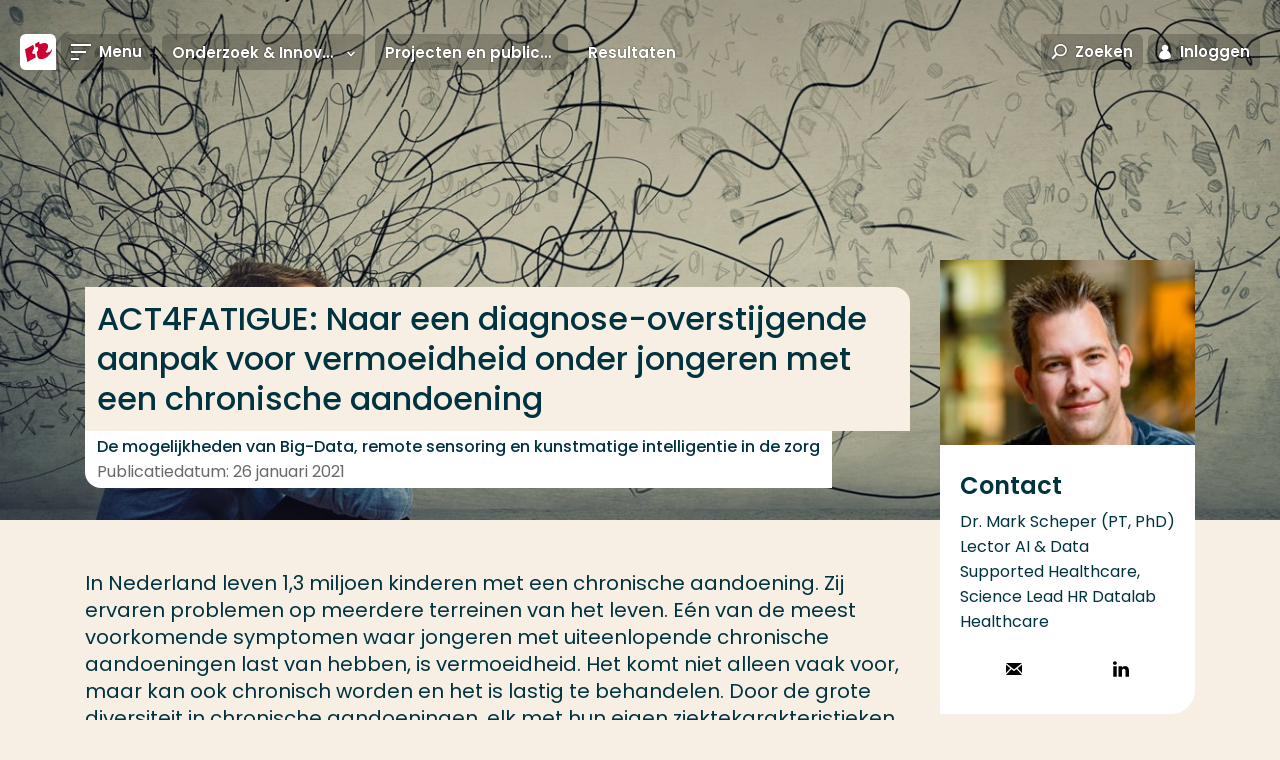

--- FILE ---
content_type: text/javascript
request_url: https://www.hogeschoolrotterdam.nl/js/global.js?v=DdFHRMQ4bkE1vvMrJv-zk5lRNhkmRSlcpKdmt7CFpVE
body_size: 87433
content:
/*! For license information please see global.js.LICENSE.txt */
(()=>{var e,t,n,r={473:(e,t,n)=>{"use strict";n.d(t,{Z:()=>c});var r=n(1805),i=n(5975);const a=["mediasite.hro.nl"],o=["#trengo-widget",".trengo-vue-iframe"];let s=0;const c=new class Cookies{cmp=null;dataLayerObserver=null;cmpLoaded=this.waitForCMP();constructor(){this.hostname=window.location.hostname,this.cookiePrefix="hr",this.init()}async init(){this.cmp=await this.cmpLoaded,await this.mirrorCMPCookies(),this.dataLayerObserver=this.createDatalayerObserver(),"1"===this.getCookie("social")&&"1"===this.getCookie("advertising")||this._hideThirdPartyContent(),i.Z.$on("cookies::dismiss",(()=>this.acceptAllCookies()))}async waitForCMP(){try{var e;if(s++,null!==(e=ppms)&&void 0!==e&&e.cm&&window.Piwik)return ppms.cm;throw new Error("CMP not loaded")}catch(t){if(5>s)return await new Promise((e=>setTimeout(e,500))),this.waitForCMP();throw new Error("All retries failed")}}createDatalayerObserver(){const e=this,t=window.dataLayer.push;window.dataLayer.push=function(){let n=!1;const r=[].slice.call(arguments,0);for(const e of r){var i;if(null!=e&&null!==(i=e.Consents)&&void 0!==i&&i.current_state){n=!0;break}}n&&(e.mirrorCMPCookies(),window.location.reload()),t.apply(window.dataLayer,r)}}async mirrorCMPCookies(){return new Promise((e=>{this.cmp.api("getComplianceSettings",(t=>{let{consents:n}=t;const{analytics:r,ab_testing_and_personalization:i,conversion_tracking:a,marketing_automation:o,remarketing:s,user_feedback:c}=n;this.setCookie("functional",1),this.setCookie("analytics",(null==r?void 0:r.status)||0),this.setCookie("social",(null==s?void 0:s.status)||(null==o?void 0:o.status)||0),this.setCookie("advertising",(null==i?void 0:i.status)||(null==a?void 0:a.status)||(null==o?void 0:o.status)||0),this.setCookie("other",(null==c?void 0:c.status)||0),e()}))}))}acceptAllCookies(){ppms.cm.api("setComplianceSettings",{consents:{analytics:{status:1},ab_testing_and_personalization:{status:1},conversion_tracking:{status:1},marketing_automation:{status:1},remarketing:{status:1},user_feedback:{status:1}}},(()=>null))}_hideThirdPartyContent(){[...document.querySelectorAll(`iframe${a.map((e=>`:not([src*="${e}"])`)).join("")}${o.map((e=>`:not(${e})`)).join("")}`)].forEach((e=>{e.src="",e.title="nl"===document.documentElement.lang?"Accepteer cookies om deze content te laden":"Accept cookies to display this content";var t=document.createElement("div");t.classList.add("cookie-container"),e.parentNode.insertBefore(t,e);const n=`<div class="cookie-warning-content"><h2>${"nl"===document.documentElement.lang?"Om deze content te kunnen bekijken moet je de cookies accepteren":"To view this content you need to enable cookies"}</h2>\n            <button class="btn btn-arrow-right" on:click="cookies::dismiss">${"nl"===document.documentElement.lang?"Schakel cookies in":"Enable cookies"}</button></div>`;t.innerHTML=n,t.appendChild(e),i.Z.$trigger("events::dom-reinit")}))}hideContent(e){e.wrap('<div class="cookie-container"></div>').after('<div class="cookie-warning-content"><h2>'+HR.language.translation("cookie_msg")+'</h2><button class="btn" on:click="cookies::dismiss">'+HR.language.translation("cookie_btn")+"</button></div>"),e.attr("title",HR.language.translation("cookie_iframe_title"))}setCookie(e,t){let n=arguments.length>2&&void 0!==arguments[2]?arguments[2]:{expires:365};r.Z.set(this.prefixCookieName(e),t,n)}removeCookie(e){r.Z.remove(this.prefixCookieName(e))}getCookie(e){return r.Z.get(this.prefixCookieName(e))}prefixCookieName(e){return`${this.cookiePrefix}-cookie-${e}`}}},5975:(e,t,n)=>{"use strict";n.d(t,{Z:()=>c});const r=window,i=document.querySelector("html"),a={},o={};const s=new class Events{get logging(){return this._logging}set logging(e){this._logging=e}constructor(){this._logging=!1,readAndBindEventsFromDOM()}$on(e,t){this.logging,function eventIsBoundToEventEl(e,t){return o[e]&&o[e].callbackString===t.toString()}(e,t)&&r.removeEventListener(e,o[e].callbackWrapper,!1),o[e]={callbackString:t.toString(),callbackWrapper:e=>{t(e,extractPropFromObject(e.detail,"data"),extractPropFromObject(e.detail,"currentTarget"))}},r.addEventListener(e,o[e].callbackWrapper),a[e]||(a[e]={}),a[e].eventIsBound=!0}$trigger(e,t,n){this.logging,a[e]&&a[e].interval&&clearInterval(a[e].interval);const i=new CustomEvent(e,{detail:n?{currentTarget:n,data:t}:t});void 0===a[e]&&(a[e]={eventIsBound:!1}),!1===a[e].eventIsBound?a[e].interval=setInterval((()=>this.$trigger(e,t,n)),1e3):r.dispatchEvent(i)}};function readAndBindEventsFromDOM(){_domFind(i,(e=>e.attributes&&[].slice.call(e.attributes).some((e=>"on:"===e.nodeName.substr(0,3))))).map((e=>{if(!e._isInitialised){[].slice.call(e.attributes).filter((e=>"on:"===e.name.slice(0,3))).map((e=>function bindEvent(e,t,n){const i=t.split(/on:|\./),o=i[1],c=i.splice(1),[l,u]=function parseEventString(e){const t=e.split(new RegExp(/\(|\)/g));return[t[0],t[1]]}(n),delegateFilter=t=>t===e;r.addEventListener(o,function _delegate(e,t){return function(n){let r=n.target;for(e(r)&&t.apply(this,arguments);r=r.parentNode;)if(e(r))return n.delegateTarget=r,void t.apply(this,arguments)}}(delegateFilter,(t=>{!function runModifiers(e,t){e.map((e=>{"prevent"!==e&&"preventDefault"!==e||t.preventDefault(),"stop"!==e&&"stopPropagation"!==e||t.stopPropagation()}))}(c,t),s.$trigger(l,u,e)}))),a[l]||(a[l]={});a[l].eventIsBound=!0}(e.ownerElement,e.name,e.value))),e._isInitialised=!0}}))}function _domFind(e,t){let n=arguments.length>2&&void 0!==arguments[2]?arguments[2]:[];return e.children?(t(e)&&n.push(e),e.children&&e.children.length&&[].slice.call(e.children).map((e=>{_domFind(e,t,n)})),n):n}function extractPropFromObject(e,t){return e&&e[t]?e[t]:null}s.$on("events::dom-reinit",(()=>readAndBindEventsFromDOM()));const c=s},8015:(e,t,n)=>{"use strict";n.d(t,{Z:()=>r});const r=new class ModuleInit{async(e,t,n){this.findElements(e).length&&t().then((t=>{Array.from(this.findElements(e)).forEach((e=>this.loadConstructor(e,t.default,n)))}))}sync(e,t,n){Array.from(this.findElements(e)).forEach((e=>this.loadConstructor(e,t,n)))}loadConstructor(e,t,n){if(e._initializedModules=e._initializedModules||[],-1===e._initializedModules.indexOf(t.name)){if(e._initializedModules.push(t.name),n){const r=[null,e];return Array.prototype.push.apply(r,n),new(t.bind.apply(t,r))}return"object"==typeof t?t:new t(e)}}findElements(e){return document.querySelectorAll(e)}}},1786:(e,t,n)=>{"use strict";n.d(t,{S:()=>a});var r=n(9034),i=n.n(r);const a=(e=>"en"===e?"en-gb":"nl")(document.documentElement.lang);i().locale(a),i().updateLocale("nl",{monthsShort:["jan","feb","mrt","apr","mei","jun","jul","aug","sep","okt","nov","dec"]})},1232:(e,t,n)=>{var r,i;!function(a){"use strict";r=[n(8291)],i=function(e){return function(e,t){function compareVersions(e,t){var n,r=/^(\d+)\.(\d+)\.(\d+)/,i=r.exec(e)||[],a=r.exec(t)||[];for(n=1;n<=3;n++){if(+i[n]>+a[n])return 1;if(+i[n]<+a[n])return-1}return 0}function jQueryVersionSince(t){return compareVersions(e.fn.jquery,t)>=0}e.migrateVersion="3.3.0",t.console&&t.console.log&&(e&&jQueryVersionSince("3.0.0")||t.console.log("JQMIGRATE: jQuery 3.0.0+ REQUIRED"),e.migrateWarnings&&t.console.log("JQMIGRATE: Migrate plugin loaded multiple times"),t.console.log("JQMIGRATE: Migrate is installed"+(e.migrateMute?"":" with logging active")+", version "+e.migrateVersion));var n={};e.migrateDeduplicateWarnings=!0,e.migrateWarnings=[],void 0===e.migrateTrace&&(e.migrateTrace=!0);function migrateWarn(r){var i=t.console;e.migrateDeduplicateWarnings&&n[r]||(n[r]=!0,e.migrateWarnings.push(r),i&&i.warn&&!e.migrateMute&&(i.warn("JQMIGRATE: "+r),e.migrateTrace&&i.trace&&i.trace()))}function migrateWarnProp(e,t,n,r){Object.defineProperty(e,t,{configurable:!0,enumerable:!0,get:function(){return migrateWarn(r),n},set:function(e){migrateWarn(r),n=e}})}function migrateWarnFunc(e,t,n,r){e[t]=function(){return migrateWarn(r),n.apply(this,arguments)}}e.migrateReset=function(){n={},e.migrateWarnings.length=0},"BackCompat"===t.document.compatMode&&migrateWarn("jQuery is not compatible with Quirks Mode");var r,i={},a=e.fn.init,o=e.find,s=/\[(\s*[-\w]+\s*)([~|^$*]?=)\s*([-\w#]*?#[-\w#]*)\s*\]/,c=/\[(\s*[-\w]+\s*)([~|^$*]?=)\s*([-\w#]*?#[-\w#]*)\s*\]/g,l=/^[\s\uFEFF\xA0]+|[\s\uFEFF\xA0]+$/g;for(r in e.fn.init=function(e){var t=Array.prototype.slice.call(arguments);return"string"==typeof e&&"#"===e&&(migrateWarn("jQuery( '#' ) is not a valid selector"),t[0]=[]),a.apply(this,t)},e.fn.init.prototype=e.fn,e.find=function(e){var n=Array.prototype.slice.call(arguments);if("string"==typeof e&&s.test(e))try{t.document.querySelector(e)}catch(r){e=e.replace(c,(function(e,t,n,r){return"["+t+n+'"'+r+'"]'}));try{t.document.querySelector(e),migrateWarn("Attribute selector with '#' must be quoted: "+n[0]),n[0]=e}catch(i){migrateWarn("Attribute selector with '#' was not fixed: "+n[0])}}return o.apply(this,n)},o)Object.prototype.hasOwnProperty.call(o,r)&&(e.find[r]=o[r]);migrateWarnFunc(e.fn,"size",(function(){return this.length}),"jQuery.fn.size() is deprecated and removed; use the .length property"),migrateWarnFunc(e,"parseJSON",(function(){return JSON.parse.apply(null,arguments)}),"jQuery.parseJSON is deprecated; use JSON.parse"),migrateWarnFunc(e,"holdReady",e.holdReady,"jQuery.holdReady is deprecated"),migrateWarnFunc(e,"unique",e.uniqueSort,"jQuery.unique is deprecated; use jQuery.uniqueSort"),migrateWarnProp(e.expr,"filters",e.expr.pseudos,"jQuery.expr.filters is deprecated; use jQuery.expr.pseudos"),migrateWarnProp(e.expr,":",e.expr.pseudos,"jQuery.expr[':'] is deprecated; use jQuery.expr.pseudos"),jQueryVersionSince("3.1.1")&&migrateWarnFunc(e,"trim",(function(e){return null==e?"":(e+"").replace(l,"")}),"jQuery.trim is deprecated; use String.prototype.trim");jQueryVersionSince("3.2.0")&&migrateWarnFunc(e,"nodeName",(function(e,t){return e.nodeName&&e.nodeName.toLowerCase()===t.toLowerCase()}),"jQuery.nodeName is deprecated");jQueryVersionSince("3.3.0")&&(migrateWarnFunc(e,"isNumeric",(function(e){var t=typeof e;return("number"===t||"string"===t)&&!isNaN(e-parseFloat(e))}),"jQuery.isNumeric() is deprecated"),e.each("Boolean Number String Function Array Date RegExp Object Error Symbol".split(" "),(function(e,t){i["[object "+t+"]"]=t.toLowerCase()})),migrateWarnFunc(e,"type",(function(e){return null==e?e+"":"object"==typeof e||"function"==typeof e?i[Object.prototype.toString.call(e)]||"object":typeof e}),"jQuery.type is deprecated"),migrateWarnFunc(e,"isFunction",(function(e){return"function"==typeof e}),"jQuery.isFunction() is deprecated"),migrateWarnFunc(e,"isWindow",(function(e){return null!=e&&e===e.window}),"jQuery.isWindow() is deprecated"),migrateWarnFunc(e,"isArray",Array.isArray,"jQuery.isArray is deprecated; use Array.isArray"));if(e.ajax){var u=e.ajax;e.ajax=function(){var e=u.apply(this,arguments);return e.promise&&(migrateWarnFunc(e,"success",e.done,"jQXHR.success is deprecated and removed"),migrateWarnFunc(e,"error",e.fail,"jQXHR.error is deprecated and removed"),migrateWarnFunc(e,"complete",e.always,"jQXHR.complete is deprecated and removed")),e}}var d=e.fn.removeAttr,f=e.fn.toggleClass,h=/\S+/g;function camelCase(e){return e.replace(/-([a-z])/g,(function(e,t){return t.toUpperCase()}))}e.fn.removeAttr=function(t){var n=this;return e.each(t.match(h),(function(t,r){e.expr.match.bool.test(r)&&(migrateWarn("jQuery.fn.removeAttr no longer sets boolean properties: "+r),n.prop(r,!1))})),d.apply(this,arguments)},e.fn.toggleClass=function(t){return void 0!==t&&"boolean"!=typeof t?f.apply(this,arguments):(migrateWarn("jQuery.fn.toggleClass( boolean ) is deprecated"),this.each((function(){var n=this.getAttribute&&this.getAttribute("class")||"";n&&e.data(this,"__className__",n),this.setAttribute&&this.setAttribute("class",n||!1===t?"":e.data(this,"__className__")||"")})))};var p,m=!1,g=/^[a-z]/,_=/^(?:Border(?:Top|Right|Bottom|Left)?(?:Width|)|(?:Margin|Padding)?(?:Top|Right|Bottom|Left)?|(?:Min|Max)?(?:Width|Height))$/;e.swap&&e.each(["height","width","reliableMarginRight"],(function(t,n){var r=e.cssHooks[n]&&e.cssHooks[n].get;r&&(e.cssHooks[n].get=function(){var e;return m=!0,e=r.apply(this,arguments),m=!1,e})}));e.swap=function(e,t,n,r){var i,a,o={};for(a in m||migrateWarn("jQuery.swap() is undocumented and deprecated"),t)o[a]=e.style[a],e.style[a]=t[a];for(a in i=n.apply(e,r||[]),t)e.style[a]=o[a];return i},jQueryVersionSince("3.4.0")&&"undefined"!=typeof Proxy&&(e.cssProps=new Proxy(e.cssProps||{},{set:function(){return migrateWarn("JQMIGRATE: jQuery.cssProps is deprecated"),Reflect.set.apply(this,arguments)}}));e.cssNumber||(e.cssNumber={});function isAutoPx(e){return g.test(e)&&_.test(e[0].toUpperCase()+e.slice(1))}p=e.fn.css,e.fn.css=function(t,n){var r=this;return"string"!=typeof t&&e.each(t,(function(t,n){e.fn.css.call(r,t,n)})),"number"!=typeof n||isAutoPx(camelCase(t))||migrateWarn("Use of number-typed values is deprecated in jQuery.fn.css"),p.apply(this,arguments)};var y=e.data;if(e.data=function(t,n,r){var i,a,o;if(n&&"object"==typeof n&&2===arguments.length){for(o in i=e.hasData(t)&&y.call(this,t),a={},n)o!==camelCase(o)?(migrateWarn("jQuery.data() always sets/gets camelCased names: "+o),i[o]=n[o]):a[o]=n[o];return y.call(this,t,a),n}return n&&"string"==typeof n&&n!==camelCase(n)&&(i=e.hasData(t)&&y.call(this,t))&&n in i?(migrateWarn("jQuery.data() always sets/gets camelCased names: "+n),arguments.length>2&&(i[n]=r),i[n]):y.apply(this,arguments)},e.fx){var v,b,k=e.Tween.prototype.run,linearEasing=function(e){return e};e.Tween.prototype.run=function(){e.easing[this.easing].length>1&&(migrateWarn("'jQuery.easing."+this.easing.toString()+"' should use only one argument"),e.easing[this.easing]=linearEasing),k.apply(this,arguments)},v=e.fx.interval||13,b="jQuery.fx.interval is deprecated",t.requestAnimationFrame&&Object.defineProperty(e.fx,"interval",{configurable:!0,enumerable:!0,get:function(){return t.document.hidden||migrateWarn(b),v},set:function(e){migrateWarn(b),v=e}})}var w=e.fn.load,x=e.event.add,T=e.event.fix;e.event.props=[],e.event.fixHooks={},migrateWarnProp(e.event.props,"concat",e.event.props.concat,"jQuery.event.props.concat() is deprecated and removed"),e.event.fix=function(t){var n,r=t.type,i=this.fixHooks[r],a=e.event.props;if(a.length)for(migrateWarn("jQuery.event.props are deprecated and removed: "+a.join());a.length;)e.event.addProp(a.pop());if(i&&!i._migrated_&&(i._migrated_=!0,migrateWarn("jQuery.event.fixHooks are deprecated and removed: "+r),(a=i.props)&&a.length))for(;a.length;)e.event.addProp(a.pop());return n=T.call(this,t),i&&i.filter?i.filter(n,t):n},e.event.add=function(e,n){return e===t&&"load"===n&&"complete"===t.document.readyState&&migrateWarn("jQuery(window).on('load'...) called after load event occurred"),x.apply(this,arguments)},e.each(["load","unload","error"],(function(t,n){e.fn[n]=function(){var e=Array.prototype.slice.call(arguments,0);return"load"===n&&"string"==typeof e[0]?w.apply(this,e):(migrateWarn("jQuery.fn."+n+"() is deprecated"),e.splice(0,0,n),arguments.length?this.on.apply(this,e):(this.triggerHandler.apply(this,e),this))}})),e.each("blur focus focusin focusout resize scroll click dblclick mousedown mouseup mousemove mouseover mouseout mouseenter mouseleave change select submit keydown keypress keyup contextmenu".split(" "),(function(t,n){e.fn[n]=function(e,t){return migrateWarn("jQuery.fn."+n+"() event shorthand is deprecated"),arguments.length>0?this.on(n,null,e,t):this.trigger(n)}})),e((function(){e(t.document).triggerHandler("ready")})),e.event.special.ready={setup:function(){this===t.document&&migrateWarn("'ready' event is deprecated")}},e.fn.extend({bind:function(e,t,n){return migrateWarn("jQuery.fn.bind() is deprecated"),this.on(e,null,t,n)},unbind:function(e,t){return migrateWarn("jQuery.fn.unbind() is deprecated"),this.off(e,null,t)},delegate:function(e,t,n,r){return migrateWarn("jQuery.fn.delegate() is deprecated"),this.on(t,e,n,r)},undelegate:function(e,t,n){return migrateWarn("jQuery.fn.undelegate() is deprecated"),1===arguments.length?this.off(e,"**"):this.off(t,e||"**",n)},hover:function(e,t){return migrateWarn("jQuery.fn.hover() is deprecated"),this.on("mouseenter",e).on("mouseleave",t||e)}});var S=/<(?!area|br|col|embed|hr|img|input|link|meta|param)(([a-z][^\/\0>\x20\t\r\n\f]*)[^>]*)\/>/gi,D=e.htmlPrefilter,makeMarkup=function(e){var n=t.document.implementation.createHTMLDocument("");return n.body.innerHTML=e,n.body&&n.body.innerHTML},warnIfChanged=function(e){var t=e.replace(S,"<$1></$2>");t!==e&&makeMarkup(e)!==makeMarkup(t)&&migrateWarn("HTML tags must be properly nested and closed: "+e)};e.UNSAFE_restoreLegacyHtmlPrefilter=function(){e.htmlPrefilter=function(e){return warnIfChanged(e),e.replace(S,"<$1></$2>")}},e.htmlPrefilter=function(e){return warnIfChanged(e),D(e)};var M=e.fn.offset;if(e.fn.offset=function(){var n,r=this[0],i={top:0,left:0};if(r&&r.nodeType)return n=(r.ownerDocument||t.document).documentElement,e.contains(n,r)?M.apply(this,arguments):(migrateWarn("jQuery.fn.offset() requires an element connected to a document"),i);migrateWarn("jQuery.fn.offset() requires a valid DOM element")},e.ajax){var O=e.param;e.param=function(t,n){var r=e.ajaxSettings&&e.ajaxSettings.traditional;return void 0===n&&r&&(migrateWarn("jQuery.param() no longer uses jQuery.ajaxSettings.traditional"),n=r),O.call(this,t,n)}}var C=e.fn.andSelf||e.fn.addBack;if(e.fn.andSelf=function(){return migrateWarn("jQuery.fn.andSelf() is deprecated and removed, use jQuery.fn.addBack()"),C.apply(this,arguments)},e.Deferred){var P=e.Deferred,F=[["resolve","done",e.Callbacks("once memory"),e.Callbacks("once memory"),"resolved"],["reject","fail",e.Callbacks("once memory"),e.Callbacks("once memory"),"rejected"],["notify","progress",e.Callbacks("memory"),e.Callbacks("memory")]];e.Deferred=function(t){var n=P(),r=n.promise();return n.pipe=r.pipe=function(){var t=arguments;return migrateWarn("deferred.pipe() is deprecated"),e.Deferred((function(i){e.each(F,(function(e,a){var o="function"==typeof t[e]&&t[e];n[a[1]]((function(){var e=o&&o.apply(this,arguments);e&&"function"==typeof e.promise?e.promise().done(i.resolve).fail(i.reject).progress(i.notify):i[a[0]+"With"](this===r?i.promise():this,o?[e]:arguments)}))})),t=null})).promise()},t&&t.call(n,n),n},e.Deferred.exceptionHook=P.exceptionHook}return e}(e,window)}.apply(t,r),void 0===i||(e.exports=i)}()},8291:function(e,t){var n;!function(t,n){"use strict";"object"==typeof e.exports?e.exports=t.document?n(t,!0):function(e){if(!e.document)throw new Error("jQuery requires a window with a document");return n(e)}:n(t)}("undefined"!=typeof window?window:this,(function(r,i){"use strict";var a=[],o=Object.getPrototypeOf,s=a.slice,c=a.flat?function(e){return a.flat.call(e)}:function(e){return a.concat.apply([],e)},l=a.push,u=a.indexOf,d={},f=d.toString,h=d.hasOwnProperty,p=h.toString,m=p.call(Object),g={},_=function isFunction(e){return"function"==typeof e&&"number"!=typeof e.nodeType&&"function"!=typeof e.item},y=function isWindow(e){return null!=e&&e===e.window},v=r.document,b={type:!0,src:!0,nonce:!0,noModule:!0};function DOMEval(e,t,n){var r,i,a=(n=n||v).createElement("script");if(a.text=e,t)for(r in b)(i=t[r]||t.getAttribute&&t.getAttribute(r))&&a.setAttribute(r,i);n.head.appendChild(a).parentNode.removeChild(a)}function toType(e){return null==e?e+"":"object"==typeof e||"function"==typeof e?d[f.call(e)]||"object":typeof e}var k="3.7.1",w=/HTML$/i,jQuery=function(e,t){return new jQuery.fn.init(e,t)};function isArrayLike(e){var t=!!e&&"length"in e&&e.length,n=toType(e);return!_(e)&&!y(e)&&("array"===n||0===t||"number"==typeof t&&t>0&&t-1 in e)}function nodeName(e,t){return e.nodeName&&e.nodeName.toLowerCase()===t.toLowerCase()}jQuery.fn=jQuery.prototype={jquery:k,constructor:jQuery,length:0,toArray:function(){return s.call(this)},get:function(e){return null==e?s.call(this):e<0?this[e+this.length]:this[e]},pushStack:function(e){var t=jQuery.merge(this.constructor(),e);return t.prevObject=this,t},each:function(e){return jQuery.each(this,e)},map:function(e){return this.pushStack(jQuery.map(this,(function(t,n){return e.call(t,n,t)})))},slice:function(){return this.pushStack(s.apply(this,arguments))},first:function(){return this.eq(0)},last:function(){return this.eq(-1)},even:function(){return this.pushStack(jQuery.grep(this,(function(e,t){return(t+1)%2})))},odd:function(){return this.pushStack(jQuery.grep(this,(function(e,t){return t%2})))},eq:function(e){var t=this.length,n=+e+(e<0?t:0);return this.pushStack(n>=0&&n<t?[this[n]]:[])},end:function(){return this.prevObject||this.constructor()},push:l,sort:a.sort,splice:a.splice},jQuery.extend=jQuery.fn.extend=function(){var e,t,n,r,i,a,o=arguments[0]||{},s=1,c=arguments.length,l=!1;for("boolean"==typeof o&&(l=o,o=arguments[s]||{},s++),"object"==typeof o||_(o)||(o={}),s===c&&(o=this,s--);s<c;s++)if(null!=(e=arguments[s]))for(t in e)r=e[t],"__proto__"!==t&&o!==r&&(l&&r&&(jQuery.isPlainObject(r)||(i=Array.isArray(r)))?(n=o[t],a=i&&!Array.isArray(n)?[]:i||jQuery.isPlainObject(n)?n:{},i=!1,o[t]=jQuery.extend(l,a,r)):void 0!==r&&(o[t]=r));return o},jQuery.extend({expando:"jQuery"+(k+Math.random()).replace(/\D/g,""),isReady:!0,error:function(e){throw new Error(e)},noop:function(){},isPlainObject:function(e){var t,n;return!(!e||"[object Object]"!==f.call(e))&&(!(t=o(e))||"function"==typeof(n=h.call(t,"constructor")&&t.constructor)&&p.call(n)===m)},isEmptyObject:function(e){var t;for(t in e)return!1;return!0},globalEval:function(e,t,n){DOMEval(e,{nonce:t&&t.nonce},n)},each:function(e,t){var n,r=0;if(isArrayLike(e))for(n=e.length;r<n&&!1!==t.call(e[r],r,e[r]);r++);else for(r in e)if(!1===t.call(e[r],r,e[r]))break;return e},text:function(e){var t,n="",r=0,i=e.nodeType;if(!i)for(;t=e[r++];)n+=jQuery.text(t);return 1===i||11===i?e.textContent:9===i?e.documentElement.textContent:3===i||4===i?e.nodeValue:n},makeArray:function(e,t){var n=t||[];return null!=e&&(isArrayLike(Object(e))?jQuery.merge(n,"string"==typeof e?[e]:e):l.call(n,e)),n},inArray:function(e,t,n){return null==t?-1:u.call(t,e,n)},isXMLDoc:function(e){var t=e&&e.namespaceURI,n=e&&(e.ownerDocument||e).documentElement;return!w.test(t||n&&n.nodeName||"HTML")},merge:function(e,t){for(var n=+t.length,r=0,i=e.length;r<n;r++)e[i++]=t[r];return e.length=i,e},grep:function(e,t,n){for(var r=[],i=0,a=e.length,o=!n;i<a;i++)!t(e[i],i)!==o&&r.push(e[i]);return r},map:function(e,t,n){var r,i,a=0,o=[];if(isArrayLike(e))for(r=e.length;a<r;a++)null!=(i=t(e[a],a,n))&&o.push(i);else for(a in e)null!=(i=t(e[a],a,n))&&o.push(i);return c(o)},guid:1,support:g}),"function"==typeof Symbol&&(jQuery.fn[Symbol.iterator]=a[Symbol.iterator]),jQuery.each("Boolean Number String Function Array Date RegExp Object Error Symbol".split(" "),(function(e,t){d["[object "+t+"]"]=t.toLowerCase()}));var x=a.pop,T=a.sort,S=a.splice,D="[\\x20\\t\\r\\n\\f]",M=new RegExp("^"+D+"+|((?:^|[^\\\\])(?:\\\\.)*)"+D+"+$","g");jQuery.contains=function(e,t){var n=t&&t.parentNode;return e===n||!(!n||1!==n.nodeType||!(e.contains?e.contains(n):e.compareDocumentPosition&&16&e.compareDocumentPosition(n)))};var O=/([\0-\x1f\x7f]|^-?\d)|^-$|[^\x80-\uFFFF\w-]/g;function fcssescape(e,t){return t?"\0"===e?"�":e.slice(0,-1)+"\\"+e.charCodeAt(e.length-1).toString(16)+" ":"\\"+e}jQuery.escapeSelector=function(e){return(e+"").replace(O,fcssescape)};var C=v,P=l;!function(){var e,t,n,i,o,c,l,d,f,p,m=P,_=jQuery.expando,y=0,v=0,b=createCache(),k=createCache(),w=createCache(),O=createCache(),sortOrder=function(e,t){return e===t&&(o=!0),0},F="checked|selected|async|autofocus|autoplay|controls|defer|disabled|hidden|ismap|loop|multiple|open|readonly|required|scoped",E="(?:\\\\[\\da-fA-F]{1,6}"+D+"?|\\\\[^\\r\\n\\f]|[\\w-]|[^\0-\\x7f])+",j="\\["+D+"*("+E+")(?:"+D+"*([*^$|!~]?=)"+D+"*(?:'((?:\\\\.|[^\\\\'])*)'|\"((?:\\\\.|[^\\\\\"])*)\"|("+E+"))|)"+D+"*\\]",A=":("+E+")(?:\\((('((?:\\\\.|[^\\\\'])*)'|\"((?:\\\\.|[^\\\\\"])*)\")|((?:\\\\.|[^\\\\()[\\]]|"+j+")*)|.*)\\)|)",N=new RegExp(D+"+","g"),q=new RegExp("^"+D+"*,"+D+"*"),L=new RegExp("^"+D+"*([>+~]|"+D+")"+D+"*"),Y=new RegExp(D+"|>"),R=new RegExp(A),W=new RegExp("^"+E+"$"),I={ID:new RegExp("^#("+E+")"),CLASS:new RegExp("^\\.("+E+")"),TAG:new RegExp("^("+E+"|[*])"),ATTR:new RegExp("^"+j),PSEUDO:new RegExp("^"+A),CHILD:new RegExp("^:(only|first|last|nth|nth-last)-(child|of-type)(?:\\("+D+"*(even|odd|(([+-]|)(\\d*)n|)"+D+"*(?:([+-]|)"+D+"*(\\d+)|))"+D+"*\\)|)","i"),bool:new RegExp("^(?:"+F+")$","i"),needsContext:new RegExp("^"+D+"*[>+~]|:(even|odd|eq|gt|lt|nth|first|last)(?:\\("+D+"*((?:-\\d)?\\d*)"+D+"*\\)|)(?=[^-]|$)","i")},H=/^(?:input|select|textarea|button)$/i,U=/^h\d$/i,$=/^(?:#([\w-]+)|(\w+)|\.([\w-]+))$/,z=/[+~]/,G=new RegExp("\\\\[\\da-fA-F]{1,6}"+D+"?|\\\\([^\\r\\n\\f])","g"),funescape=function(e,t){var n="0x"+e.slice(1)-65536;return t||(n<0?String.fromCharCode(n+65536):String.fromCharCode(n>>10|55296,1023&n|56320))},unloadHandler=function(){setDocument()},V=addCombinator((function(e){return!0===e.disabled&&nodeName(e,"fieldset")}),{dir:"parentNode",next:"legend"});try{m.apply(a=s.call(C.childNodes),C.childNodes),a[C.childNodes.length].nodeType}catch(Z){m={apply:function(e,t){P.apply(e,s.call(t))},call:function(e){P.apply(e,s.call(arguments,1))}}}function find(e,t,n,r){var i,a,o,s,l,u,h,p=t&&t.ownerDocument,y=t?t.nodeType:9;if(n=n||[],"string"!=typeof e||!e||1!==y&&9!==y&&11!==y)return n;if(!r&&(setDocument(t),t=t||c,d)){if(11!==y&&(l=$.exec(e)))if(i=l[1]){if(9===y){if(!(o=t.getElementById(i)))return n;if(o.id===i)return m.call(n,o),n}else if(p&&(o=p.getElementById(i))&&find.contains(t,o)&&o.id===i)return m.call(n,o),n}else{if(l[2])return m.apply(n,t.getElementsByTagName(e)),n;if((i=l[3])&&t.getElementsByClassName)return m.apply(n,t.getElementsByClassName(i)),n}if(!(O[e+" "]||f&&f.test(e))){if(h=e,p=t,1===y&&(Y.test(e)||L.test(e))){for((p=z.test(e)&&testContext(t.parentNode)||t)==t&&g.scope||((s=t.getAttribute("id"))?s=jQuery.escapeSelector(s):t.setAttribute("id",s=_)),a=(u=tokenize(e)).length;a--;)u[a]=(s?"#"+s:":scope")+" "+toSelector(u[a]);h=u.join(",")}try{return m.apply(n,p.querySelectorAll(h)),n}catch(v){O(e,!0)}finally{s===_&&t.removeAttribute("id")}}}return select(e.replace(M,"$1"),t,n,r)}function createCache(){var e=[];return function cache(n,r){return e.push(n+" ")>t.cacheLength&&delete cache[e.shift()],cache[n+" "]=r}}function markFunction(e){return e[_]=!0,e}function assert(e){var t=c.createElement("fieldset");try{return!!e(t)}catch(Z){return!1}finally{t.parentNode&&t.parentNode.removeChild(t),t=null}}function createInputPseudo(e){return function(t){return nodeName(t,"input")&&t.type===e}}function createButtonPseudo(e){return function(t){return(nodeName(t,"input")||nodeName(t,"button"))&&t.type===e}}function createDisabledPseudo(e){return function(t){return"form"in t?t.parentNode&&!1===t.disabled?"label"in t?"label"in t.parentNode?t.parentNode.disabled===e:t.disabled===e:t.isDisabled===e||t.isDisabled!==!e&&V(t)===e:t.disabled===e:"label"in t&&t.disabled===e}}function createPositionalPseudo(e){return markFunction((function(t){return t=+t,markFunction((function(n,r){for(var i,a=e([],n.length,t),o=a.length;o--;)n[i=a[o]]&&(n[i]=!(r[i]=n[i]))}))}))}function testContext(e){return e&&void 0!==e.getElementsByTagName&&e}function setDocument(e){var n,r=e?e.ownerDocument||e:C;return r!=c&&9===r.nodeType&&r.documentElement?(l=(c=r).documentElement,d=!jQuery.isXMLDoc(c),p=l.matches||l.webkitMatchesSelector||l.msMatchesSelector,l.msMatchesSelector&&C!=c&&(n=c.defaultView)&&n.top!==n&&n.addEventListener("unload",unloadHandler),g.getById=assert((function(e){return l.appendChild(e).id=jQuery.expando,!c.getElementsByName||!c.getElementsByName(jQuery.expando).length})),g.disconnectedMatch=assert((function(e){return p.call(e,"*")})),g.scope=assert((function(){return c.querySelectorAll(":scope")})),g.cssHas=assert((function(){try{return c.querySelector(":has(*,:jqfake)"),!1}catch(Z){return!0}})),g.getById?(t.filter.ID=function(e){var t=e.replace(G,funescape);return function(e){return e.getAttribute("id")===t}},t.find.ID=function(e,t){if(void 0!==t.getElementById&&d){var n=t.getElementById(e);return n?[n]:[]}}):(t.filter.ID=function(e){var t=e.replace(G,funescape);return function(e){var n=void 0!==e.getAttributeNode&&e.getAttributeNode("id");return n&&n.value===t}},t.find.ID=function(e,t){if(void 0!==t.getElementById&&d){var n,r,i,a=t.getElementById(e);if(a){if((n=a.getAttributeNode("id"))&&n.value===e)return[a];for(i=t.getElementsByName(e),r=0;a=i[r++];)if((n=a.getAttributeNode("id"))&&n.value===e)return[a]}return[]}}),t.find.TAG=function(e,t){return void 0!==t.getElementsByTagName?t.getElementsByTagName(e):t.querySelectorAll(e)},t.find.CLASS=function(e,t){if(void 0!==t.getElementsByClassName&&d)return t.getElementsByClassName(e)},f=[],assert((function(e){var t;l.appendChild(e).innerHTML="<a id='"+_+"' href='' disabled='disabled'></a><select id='"+_+"-\r\\' disabled='disabled'><option selected=''></option></select>",e.querySelectorAll("[selected]").length||f.push("\\["+D+"*(?:value|"+F+")"),e.querySelectorAll("[id~="+_+"-]").length||f.push("~="),e.querySelectorAll("a#"+_+"+*").length||f.push(".#.+[+~]"),e.querySelectorAll(":checked").length||f.push(":checked"),(t=c.createElement("input")).setAttribute("type","hidden"),e.appendChild(t).setAttribute("name","D"),l.appendChild(e).disabled=!0,2!==e.querySelectorAll(":disabled").length&&f.push(":enabled",":disabled"),(t=c.createElement("input")).setAttribute("name",""),e.appendChild(t),e.querySelectorAll("[name='']").length||f.push("\\["+D+"*name"+D+"*="+D+"*(?:''|\"\")")})),g.cssHas||f.push(":has"),f=f.length&&new RegExp(f.join("|")),sortOrder=function(e,t){if(e===t)return o=!0,0;var n=!e.compareDocumentPosition-!t.compareDocumentPosition;return n||(1&(n=(e.ownerDocument||e)==(t.ownerDocument||t)?e.compareDocumentPosition(t):1)||!g.sortDetached&&t.compareDocumentPosition(e)===n?e===c||e.ownerDocument==C&&find.contains(C,e)?-1:t===c||t.ownerDocument==C&&find.contains(C,t)?1:i?u.call(i,e)-u.call(i,t):0:4&n?-1:1)},c):c}for(e in find.matches=function(e,t){return find(e,null,null,t)},find.matchesSelector=function(e,t){if(setDocument(e),d&&!O[t+" "]&&(!f||!f.test(t)))try{var n=p.call(e,t);if(n||g.disconnectedMatch||e.document&&11!==e.document.nodeType)return n}catch(Z){O(t,!0)}return find(t,c,null,[e]).length>0},find.contains=function(e,t){return(e.ownerDocument||e)!=c&&setDocument(e),jQuery.contains(e,t)},find.attr=function(e,n){(e.ownerDocument||e)!=c&&setDocument(e);var r=t.attrHandle[n.toLowerCase()],i=r&&h.call(t.attrHandle,n.toLowerCase())?r(e,n,!d):void 0;return void 0!==i?i:e.getAttribute(n)},find.error=function(e){throw new Error("Syntax error, unrecognized expression: "+e)},jQuery.uniqueSort=function(e){var t,n=[],r=0,a=0;if(o=!g.sortStable,i=!g.sortStable&&s.call(e,0),T.call(e,sortOrder),o){for(;t=e[a++];)t===e[a]&&(r=n.push(a));for(;r--;)S.call(e,n[r],1)}return i=null,e},jQuery.fn.uniqueSort=function(){return this.pushStack(jQuery.uniqueSort(s.apply(this)))},t=jQuery.expr={cacheLength:50,createPseudo:markFunction,match:I,attrHandle:{},find:{},relative:{">":{dir:"parentNode",first:!0}," ":{dir:"parentNode"},"+":{dir:"previousSibling",first:!0},"~":{dir:"previousSibling"}},preFilter:{ATTR:function(e){return e[1]=e[1].replace(G,funescape),e[3]=(e[3]||e[4]||e[5]||"").replace(G,funescape),"~="===e[2]&&(e[3]=" "+e[3]+" "),e.slice(0,4)},CHILD:function(e){return e[1]=e[1].toLowerCase(),"nth"===e[1].slice(0,3)?(e[3]||find.error(e[0]),e[4]=+(e[4]?e[5]+(e[6]||1):2*("even"===e[3]||"odd"===e[3])),e[5]=+(e[7]+e[8]||"odd"===e[3])):e[3]&&find.error(e[0]),e},PSEUDO:function(e){var t,n=!e[6]&&e[2];return I.CHILD.test(e[0])?null:(e[3]?e[2]=e[4]||e[5]||"":n&&R.test(n)&&(t=tokenize(n,!0))&&(t=n.indexOf(")",n.length-t)-n.length)&&(e[0]=e[0].slice(0,t),e[2]=n.slice(0,t)),e.slice(0,3))}},filter:{TAG:function(e){var t=e.replace(G,funescape).toLowerCase();return"*"===e?function(){return!0}:function(e){return nodeName(e,t)}},CLASS:function(e){var t=b[e+" "];return t||(t=new RegExp("(^|"+D+")"+e+"("+D+"|$)"))&&b(e,(function(e){return t.test("string"==typeof e.className&&e.className||void 0!==e.getAttribute&&e.getAttribute("class")||"")}))},ATTR:function(e,t,n){return function(r){var i=find.attr(r,e);return null==i?"!="===t:!t||(i+="","="===t?i===n:"!="===t?i!==n:"^="===t?n&&0===i.indexOf(n):"*="===t?n&&i.indexOf(n)>-1:"$="===t?n&&i.slice(-n.length)===n:"~="===t?(" "+i.replace(N," ")+" ").indexOf(n)>-1:"|="===t&&(i===n||i.slice(0,n.length+1)===n+"-"))}},CHILD:function(e,t,n,r,i){var a="nth"!==e.slice(0,3),o="last"!==e.slice(-4),s="of-type"===t;return 1===r&&0===i?function(e){return!!e.parentNode}:function(t,n,c){var l,u,d,f,h,p=a!==o?"nextSibling":"previousSibling",m=t.parentNode,g=s&&t.nodeName.toLowerCase(),v=!c&&!s,b=!1;if(m){if(a){for(;p;){for(d=t;d=d[p];)if(s?nodeName(d,g):1===d.nodeType)return!1;h=p="only"===e&&!h&&"nextSibling"}return!0}if(h=[o?m.firstChild:m.lastChild],o&&v){for(b=(f=(l=(u=m[_]||(m[_]={}))[e]||[])[0]===y&&l[1])&&l[2],d=f&&m.childNodes[f];d=++f&&d&&d[p]||(b=f=0)||h.pop();)if(1===d.nodeType&&++b&&d===t){u[e]=[y,f,b];break}}else if(v&&(b=f=(l=(u=t[_]||(t[_]={}))[e]||[])[0]===y&&l[1]),!1===b)for(;(d=++f&&d&&d[p]||(b=f=0)||h.pop())&&(!(s?nodeName(d,g):1===d.nodeType)||!++b||(v&&((u=d[_]||(d[_]={}))[e]=[y,b]),d!==t)););return(b-=i)===r||b%r==0&&b/r>=0}}},PSEUDO:function(e,n){var r,i=t.pseudos[e]||t.setFilters[e.toLowerCase()]||find.error("unsupported pseudo: "+e);return i[_]?i(n):i.length>1?(r=[e,e,"",n],t.setFilters.hasOwnProperty(e.toLowerCase())?markFunction((function(e,t){for(var r,a=i(e,n),o=a.length;o--;)e[r=u.call(e,a[o])]=!(t[r]=a[o])})):function(e){return i(e,0,r)}):i}},pseudos:{not:markFunction((function(e){var t=[],n=[],r=compile(e.replace(M,"$1"));return r[_]?markFunction((function(e,t,n,i){for(var a,o=r(e,null,i,[]),s=e.length;s--;)(a=o[s])&&(e[s]=!(t[s]=a))})):function(e,i,a){return t[0]=e,r(t,null,a,n),t[0]=null,!n.pop()}})),has:markFunction((function(e){return function(t){return find(e,t).length>0}})),contains:markFunction((function(e){return e=e.replace(G,funescape),function(t){return(t.textContent||jQuery.text(t)).indexOf(e)>-1}})),lang:markFunction((function(e){return W.test(e||"")||find.error("unsupported lang: "+e),e=e.replace(G,funescape).toLowerCase(),function(t){var n;do{if(n=d?t.lang:t.getAttribute("xml:lang")||t.getAttribute("lang"))return(n=n.toLowerCase())===e||0===n.indexOf(e+"-")}while((t=t.parentNode)&&1===t.nodeType);return!1}})),target:function(e){var t=r.location&&r.location.hash;return t&&t.slice(1)===e.id},root:function(e){return e===l},focus:function(e){return e===function safeActiveElement(){try{return c.activeElement}catch(e){}}()&&c.hasFocus()&&!!(e.type||e.href||~e.tabIndex)},enabled:createDisabledPseudo(!1),disabled:createDisabledPseudo(!0),checked:function(e){return nodeName(e,"input")&&!!e.checked||nodeName(e,"option")&&!!e.selected},selected:function(e){return e.parentNode&&e.parentNode.selectedIndex,!0===e.selected},empty:function(e){for(e=e.firstChild;e;e=e.nextSibling)if(e.nodeType<6)return!1;return!0},parent:function(e){return!t.pseudos.empty(e)},header:function(e){return U.test(e.nodeName)},input:function(e){return H.test(e.nodeName)},button:function(e){return nodeName(e,"input")&&"button"===e.type||nodeName(e,"button")},text:function(e){var t;return nodeName(e,"input")&&"text"===e.type&&(null==(t=e.getAttribute("type"))||"text"===t.toLowerCase())},first:createPositionalPseudo((function(){return[0]})),last:createPositionalPseudo((function(e,t){return[t-1]})),eq:createPositionalPseudo((function(e,t,n){return[n<0?n+t:n]})),even:createPositionalPseudo((function(e,t){for(var n=0;n<t;n+=2)e.push(n);return e})),odd:createPositionalPseudo((function(e,t){for(var n=1;n<t;n+=2)e.push(n);return e})),lt:createPositionalPseudo((function(e,t,n){var r;for(r=n<0?n+t:n>t?t:n;--r>=0;)e.push(r);return e})),gt:createPositionalPseudo((function(e,t,n){for(var r=n<0?n+t:n;++r<t;)e.push(r);return e}))}},t.pseudos.nth=t.pseudos.eq,{radio:!0,checkbox:!0,file:!0,password:!0,image:!0})t.pseudos[e]=createInputPseudo(e);for(e in{submit:!0,reset:!0})t.pseudos[e]=createButtonPseudo(e);function setFilters(){}function tokenize(e,n){var r,i,a,o,s,c,l,u=k[e+" "];if(u)return n?0:u.slice(0);for(s=e,c=[],l=t.preFilter;s;){for(o in r&&!(i=q.exec(s))||(i&&(s=s.slice(i[0].length)||s),c.push(a=[])),r=!1,(i=L.exec(s))&&(r=i.shift(),a.push({value:r,type:i[0].replace(M," ")}),s=s.slice(r.length)),t.filter)!(i=I[o].exec(s))||l[o]&&!(i=l[o](i))||(r=i.shift(),a.push({value:r,type:o,matches:i}),s=s.slice(r.length));if(!r)break}return n?s.length:s?find.error(e):k(e,c).slice(0)}function toSelector(e){for(var t=0,n=e.length,r="";t<n;t++)r+=e[t].value;return r}function addCombinator(e,t,n){var r=t.dir,i=t.next,a=i||r,o=n&&"parentNode"===a,s=v++;return t.first?function(t,n,i){for(;t=t[r];)if(1===t.nodeType||o)return e(t,n,i);return!1}:function(t,n,c){var l,u,d=[y,s];if(c){for(;t=t[r];)if((1===t.nodeType||o)&&e(t,n,c))return!0}else for(;t=t[r];)if(1===t.nodeType||o)if(u=t[_]||(t[_]={}),i&&nodeName(t,i))t=t[r]||t;else{if((l=u[a])&&l[0]===y&&l[1]===s)return d[2]=l[2];if(u[a]=d,d[2]=e(t,n,c))return!0}return!1}}function elementMatcher(e){return e.length>1?function(t,n,r){for(var i=e.length;i--;)if(!e[i](t,n,r))return!1;return!0}:e[0]}function condense(e,t,n,r,i){for(var a,o=[],s=0,c=e.length,l=null!=t;s<c;s++)(a=e[s])&&(n&&!n(a,r,i)||(o.push(a),l&&t.push(s)));return o}function setMatcher(e,t,n,r,i,a){return r&&!r[_]&&(r=setMatcher(r)),i&&!i[_]&&(i=setMatcher(i,a)),markFunction((function(a,o,s,c){var l,d,f,h,p=[],g=[],_=o.length,y=a||function multipleContexts(e,t,n){for(var r=0,i=t.length;r<i;r++)find(e,t[r],n);return n}(t||"*",s.nodeType?[s]:s,[]),v=!e||!a&&t?y:condense(y,p,e,s,c);if(n?n(v,h=i||(a?e:_||r)?[]:o,s,c):h=v,r)for(l=condense(h,g),r(l,[],s,c),d=l.length;d--;)(f=l[d])&&(h[g[d]]=!(v[g[d]]=f));if(a){if(i||e){if(i){for(l=[],d=h.length;d--;)(f=h[d])&&l.push(v[d]=f);i(null,h=[],l,c)}for(d=h.length;d--;)(f=h[d])&&(l=i?u.call(a,f):p[d])>-1&&(a[l]=!(o[l]=f))}}else h=condense(h===o?h.splice(_,h.length):h),i?i(null,o,h,c):m.apply(o,h)}))}function matcherFromTokens(e){for(var r,i,a,o=e.length,s=t.relative[e[0].type],c=s||t.relative[" "],l=s?1:0,d=addCombinator((function(e){return e===r}),c,!0),f=addCombinator((function(e){return u.call(r,e)>-1}),c,!0),h=[function(e,t,i){var a=!s&&(i||t!=n)||((r=t).nodeType?d(e,t,i):f(e,t,i));return r=null,a}];l<o;l++)if(i=t.relative[e[l].type])h=[addCombinator(elementMatcher(h),i)];else{if((i=t.filter[e[l].type].apply(null,e[l].matches))[_]){for(a=++l;a<o&&!t.relative[e[a].type];a++);return setMatcher(l>1&&elementMatcher(h),l>1&&toSelector(e.slice(0,l-1).concat({value:" "===e[l-2].type?"*":""})).replace(M,"$1"),i,l<a&&matcherFromTokens(e.slice(l,a)),a<o&&matcherFromTokens(e=e.slice(a)),a<o&&toSelector(e))}h.push(i)}return elementMatcher(h)}function compile(e,r){var i,a=[],o=[],s=w[e+" "];if(!s){for(r||(r=tokenize(e)),i=r.length;i--;)(s=matcherFromTokens(r[i]))[_]?a.push(s):o.push(s);s=w(e,function matcherFromGroupMatchers(e,r){var i=r.length>0,a=e.length>0,superMatcher=function(o,s,l,u,f){var h,p,g,_=0,v="0",b=o&&[],k=[],w=n,T=o||a&&t.find.TAG("*",f),S=y+=null==w?1:Math.random()||.1,D=T.length;for(f&&(n=s==c||s||f);v!==D&&null!=(h=T[v]);v++){if(a&&h){for(p=0,s||h.ownerDocument==c||(setDocument(h),l=!d);g=e[p++];)if(g(h,s||c,l)){m.call(u,h);break}f&&(y=S)}i&&((h=!g&&h)&&_--,o&&b.push(h))}if(_+=v,i&&v!==_){for(p=0;g=r[p++];)g(b,k,s,l);if(o){if(_>0)for(;v--;)b[v]||k[v]||(k[v]=x.call(u));k=condense(k)}m.apply(u,k),f&&!o&&k.length>0&&_+r.length>1&&jQuery.uniqueSort(u)}return f&&(y=S,n=w),b};return i?markFunction(superMatcher):superMatcher}(o,a)),s.selector=e}return s}function select(e,n,r,i){var a,o,s,c,l,u="function"==typeof e&&e,f=!i&&tokenize(e=u.selector||e);if(r=r||[],1===f.length){if((o=f[0]=f[0].slice(0)).length>2&&"ID"===(s=o[0]).type&&9===n.nodeType&&d&&t.relative[o[1].type]){if(!(n=(t.find.ID(s.matches[0].replace(G,funescape),n)||[])[0]))return r;u&&(n=n.parentNode),e=e.slice(o.shift().value.length)}for(a=I.needsContext.test(e)?0:o.length;a--&&(s=o[a],!t.relative[c=s.type]);)if((l=t.find[c])&&(i=l(s.matches[0].replace(G,funescape),z.test(o[0].type)&&testContext(n.parentNode)||n))){if(o.splice(a,1),!(e=i.length&&toSelector(o)))return m.apply(r,i),r;break}}return(u||compile(e,f))(i,n,!d,r,!n||z.test(e)&&testContext(n.parentNode)||n),r}setFilters.prototype=t.filters=t.pseudos,t.setFilters=new setFilters,g.sortStable=_.split("").sort(sortOrder).join("")===_,setDocument(),g.sortDetached=assert((function(e){return 1&e.compareDocumentPosition(c.createElement("fieldset"))})),jQuery.find=find,jQuery.expr[":"]=jQuery.expr.pseudos,jQuery.unique=jQuery.uniqueSort,find.compile=compile,find.select=select,find.setDocument=setDocument,find.tokenize=tokenize,find.escape=jQuery.escapeSelector,find.getText=jQuery.text,find.isXML=jQuery.isXMLDoc,find.selectors=jQuery.expr,find.support=jQuery.support,find.uniqueSort=jQuery.uniqueSort}();var dir=function(e,t,n){for(var r=[],i=void 0!==n;(e=e[t])&&9!==e.nodeType;)if(1===e.nodeType){if(i&&jQuery(e).is(n))break;r.push(e)}return r},siblings=function(e,t){for(var n=[];e;e=e.nextSibling)1===e.nodeType&&e!==t&&n.push(e);return n},F=jQuery.expr.match.needsContext,E=/^<([a-z][^\/\0>:\x20\t\r\n\f]*)[\x20\t\r\n\f]*\/?>(?:<\/\1>|)$/i;function winnow(e,t,n){return _(t)?jQuery.grep(e,(function(e,r){return!!t.call(e,r,e)!==n})):t.nodeType?jQuery.grep(e,(function(e){return e===t!==n})):"string"!=typeof t?jQuery.grep(e,(function(e){return u.call(t,e)>-1!==n})):jQuery.filter(t,e,n)}jQuery.filter=function(e,t,n){var r=t[0];return n&&(e=":not("+e+")"),1===t.length&&1===r.nodeType?jQuery.find.matchesSelector(r,e)?[r]:[]:jQuery.find.matches(e,jQuery.grep(t,(function(e){return 1===e.nodeType})))},jQuery.fn.extend({find:function(e){var t,n,r=this.length,i=this;if("string"!=typeof e)return this.pushStack(jQuery(e).filter((function(){for(t=0;t<r;t++)if(jQuery.contains(i[t],this))return!0})));for(n=this.pushStack([]),t=0;t<r;t++)jQuery.find(e,i[t],n);return r>1?jQuery.uniqueSort(n):n},filter:function(e){return this.pushStack(winnow(this,e||[],!1))},not:function(e){return this.pushStack(winnow(this,e||[],!0))},is:function(e){return!!winnow(this,"string"==typeof e&&F.test(e)?jQuery(e):e||[],!1).length}});var j,A=/^(?:\s*(<[\w\W]+>)[^>]*|#([\w-]+))$/;(jQuery.fn.init=function(e,t,n){var r,i;if(!e)return this;if(n=n||j,"string"==typeof e){if(!(r="<"===e[0]&&">"===e[e.length-1]&&e.length>=3?[null,e,null]:A.exec(e))||!r[1]&&t)return!t||t.jquery?(t||n).find(e):this.constructor(t).find(e);if(r[1]){if(t=t instanceof jQuery?t[0]:t,jQuery.merge(this,jQuery.parseHTML(r[1],t&&t.nodeType?t.ownerDocument||t:v,!0)),E.test(r[1])&&jQuery.isPlainObject(t))for(r in t)_(this[r])?this[r](t[r]):this.attr(r,t[r]);return this}return(i=v.getElementById(r[2]))&&(this[0]=i,this.length=1),this}return e.nodeType?(this[0]=e,this.length=1,this):_(e)?void 0!==n.ready?n.ready(e):e(jQuery):jQuery.makeArray(e,this)}).prototype=jQuery.fn,j=jQuery(v);var N=/^(?:parents|prev(?:Until|All))/,q={children:!0,contents:!0,next:!0,prev:!0};function sibling(e,t){for(;(e=e[t])&&1!==e.nodeType;);return e}jQuery.fn.extend({has:function(e){var t=jQuery(e,this),n=t.length;return this.filter((function(){for(var e=0;e<n;e++)if(jQuery.contains(this,t[e]))return!0}))},closest:function(e,t){var n,r=0,i=this.length,a=[],o="string"!=typeof e&&jQuery(e);if(!F.test(e))for(;r<i;r++)for(n=this[r];n&&n!==t;n=n.parentNode)if(n.nodeType<11&&(o?o.index(n)>-1:1===n.nodeType&&jQuery.find.matchesSelector(n,e))){a.push(n);break}return this.pushStack(a.length>1?jQuery.uniqueSort(a):a)},index:function(e){return e?"string"==typeof e?u.call(jQuery(e),this[0]):u.call(this,e.jquery?e[0]:e):this[0]&&this[0].parentNode?this.first().prevAll().length:-1},add:function(e,t){return this.pushStack(jQuery.uniqueSort(jQuery.merge(this.get(),jQuery(e,t))))},addBack:function(e){return this.add(null==e?this.prevObject:this.prevObject.filter(e))}}),jQuery.each({parent:function(e){var t=e.parentNode;return t&&11!==t.nodeType?t:null},parents:function(e){return dir(e,"parentNode")},parentsUntil:function(e,t,n){return dir(e,"parentNode",n)},next:function(e){return sibling(e,"nextSibling")},prev:function(e){return sibling(e,"previousSibling")},nextAll:function(e){return dir(e,"nextSibling")},prevAll:function(e){return dir(e,"previousSibling")},nextUntil:function(e,t,n){return dir(e,"nextSibling",n)},prevUntil:function(e,t,n){return dir(e,"previousSibling",n)},siblings:function(e){return siblings((e.parentNode||{}).firstChild,e)},children:function(e){return siblings(e.firstChild)},contents:function(e){return null!=e.contentDocument&&o(e.contentDocument)?e.contentDocument:(nodeName(e,"template")&&(e=e.content||e),jQuery.merge([],e.childNodes))}},(function(e,t){jQuery.fn[e]=function(n,r){var i=jQuery.map(this,t,n);return"Until"!==e.slice(-5)&&(r=n),r&&"string"==typeof r&&(i=jQuery.filter(r,i)),this.length>1&&(q[e]||jQuery.uniqueSort(i),N.test(e)&&i.reverse()),this.pushStack(i)}}));var L=/[^\x20\t\r\n\f]+/g;function Identity(e){return e}function Thrower(e){throw e}function adoptValue(e,t,n,r){var i;try{e&&_(i=e.promise)?i.call(e).done(t).fail(n):e&&_(i=e.then)?i.call(e,t,n):t.apply(void 0,[e].slice(r))}catch(e){n.apply(void 0,[e])}}jQuery.Callbacks=function(e){e="string"==typeof e?function createOptions(e){var t={};return jQuery.each(e.match(L)||[],(function(e,n){t[n]=!0})),t}(e):jQuery.extend({},e);var t,n,r,i,a=[],o=[],s=-1,fire=function(){for(i=i||e.once,r=t=!0;o.length;s=-1)for(n=o.shift();++s<a.length;)!1===a[s].apply(n[0],n[1])&&e.stopOnFalse&&(s=a.length,n=!1);e.memory||(n=!1),t=!1,i&&(a=n?[]:"")},c={add:function(){return a&&(n&&!t&&(s=a.length-1,o.push(n)),function add(t){jQuery.each(t,(function(t,n){_(n)?e.unique&&c.has(n)||a.push(n):n&&n.length&&"string"!==toType(n)&&add(n)}))}(arguments),n&&!t&&fire()),this},remove:function(){return jQuery.each(arguments,(function(e,t){for(var n;(n=jQuery.inArray(t,a,n))>-1;)a.splice(n,1),n<=s&&s--})),this},has:function(e){return e?jQuery.inArray(e,a)>-1:a.length>0},empty:function(){return a&&(a=[]),this},disable:function(){return i=o=[],a=n="",this},disabled:function(){return!a},lock:function(){return i=o=[],n||t||(a=n=""),this},locked:function(){return!!i},fireWith:function(e,n){return i||(n=[e,(n=n||[]).slice?n.slice():n],o.push(n),t||fire()),this},fire:function(){return c.fireWith(this,arguments),this},fired:function(){return!!r}};return c},jQuery.extend({Deferred:function(e){var t=[["notify","progress",jQuery.Callbacks("memory"),jQuery.Callbacks("memory"),2],["resolve","done",jQuery.Callbacks("once memory"),jQuery.Callbacks("once memory"),0,"resolved"],["reject","fail",jQuery.Callbacks("once memory"),jQuery.Callbacks("once memory"),1,"rejected"]],n="pending",i={state:function(){return n},always:function(){return a.done(arguments).fail(arguments),this},catch:function(e){return i.then(null,e)},pipe:function(){var e=arguments;return jQuery.Deferred((function(n){jQuery.each(t,(function(t,r){var i=_(e[r[4]])&&e[r[4]];a[r[1]]((function(){var e=i&&i.apply(this,arguments);e&&_(e.promise)?e.promise().progress(n.notify).done(n.resolve).fail(n.reject):n[r[0]+"With"](this,i?[e]:arguments)}))})),e=null})).promise()},then:function(e,n,i){var a=0;function resolve(e,t,n,i){return function(){var o=this,s=arguments,mightThrow=function(){var r,c;if(!(e<a)){if((r=n.apply(o,s))===t.promise())throw new TypeError("Thenable self-resolution");c=r&&("object"==typeof r||"function"==typeof r)&&r.then,_(c)?i?c.call(r,resolve(a,t,Identity,i),resolve(a,t,Thrower,i)):(a++,c.call(r,resolve(a,t,Identity,i),resolve(a,t,Thrower,i),resolve(a,t,Identity,t.notifyWith))):(n!==Identity&&(o=void 0,s=[r]),(i||t.resolveWith)(o,s))}},c=i?mightThrow:function(){try{mightThrow()}catch(r){jQuery.Deferred.exceptionHook&&jQuery.Deferred.exceptionHook(r,c.error),e+1>=a&&(n!==Thrower&&(o=void 0,s=[r]),t.rejectWith(o,s))}};e?c():(jQuery.Deferred.getErrorHook?c.error=jQuery.Deferred.getErrorHook():jQuery.Deferred.getStackHook&&(c.error=jQuery.Deferred.getStackHook()),r.setTimeout(c))}}return jQuery.Deferred((function(r){t[0][3].add(resolve(0,r,_(i)?i:Identity,r.notifyWith)),t[1][3].add(resolve(0,r,_(e)?e:Identity)),t[2][3].add(resolve(0,r,_(n)?n:Thrower))})).promise()},promise:function(e){return null!=e?jQuery.extend(e,i):i}},a={};return jQuery.each(t,(function(e,r){var o=r[2],s=r[5];i[r[1]]=o.add,s&&o.add((function(){n=s}),t[3-e][2].disable,t[3-e][3].disable,t[0][2].lock,t[0][3].lock),o.add(r[3].fire),a[r[0]]=function(){return a[r[0]+"With"](this===a?void 0:this,arguments),this},a[r[0]+"With"]=o.fireWith})),i.promise(a),e&&e.call(a,a),a},when:function(e){var t=arguments.length,n=t,r=Array(n),i=s.call(arguments),a=jQuery.Deferred(),updateFunc=function(e){return function(n){r[e]=this,i[e]=arguments.length>1?s.call(arguments):n,--t||a.resolveWith(r,i)}};if(t<=1&&(adoptValue(e,a.done(updateFunc(n)).resolve,a.reject,!t),"pending"===a.state()||_(i[n]&&i[n].then)))return a.then();for(;n--;)adoptValue(i[n],updateFunc(n),a.reject);return a.promise()}});var Y=/^(Eval|Internal|Range|Reference|Syntax|Type|URI)Error$/;jQuery.Deferred.exceptionHook=function(e,t){r.console&&r.console.warn&&e&&Y.test(e.name)&&r.console.warn("jQuery.Deferred exception: "+e.message,e.stack,t)},jQuery.readyException=function(e){r.setTimeout((function(){throw e}))};var R=jQuery.Deferred();function completed(){v.removeEventListener("DOMContentLoaded",completed),r.removeEventListener("load",completed),jQuery.ready()}jQuery.fn.ready=function(e){return R.then(e).catch((function(e){jQuery.readyException(e)})),this},jQuery.extend({isReady:!1,readyWait:1,ready:function(e){(!0===e?--jQuery.readyWait:jQuery.isReady)||(jQuery.isReady=!0,!0!==e&&--jQuery.readyWait>0||R.resolveWith(v,[jQuery]))}}),jQuery.ready.then=R.then,"complete"===v.readyState||"loading"!==v.readyState&&!v.documentElement.doScroll?r.setTimeout(jQuery.ready):(v.addEventListener("DOMContentLoaded",completed),r.addEventListener("load",completed));var access=function(e,t,n,r,i,a,o){var s=0,c=e.length,l=null==n;if("object"===toType(n))for(s in i=!0,n)access(e,t,s,n[s],!0,a,o);else if(void 0!==r&&(i=!0,_(r)||(o=!0),l&&(o?(t.call(e,r),t=null):(l=t,t=function(e,t,n){return l.call(jQuery(e),n)})),t))for(;s<c;s++)t(e[s],n,o?r:r.call(e[s],s,t(e[s],n)));return i?e:l?t.call(e):c?t(e[0],n):a},W=/^-ms-/,I=/-([a-z])/g;function fcamelCase(e,t){return t.toUpperCase()}function camelCase(e){return e.replace(W,"ms-").replace(I,fcamelCase)}var acceptData=function(e){return 1===e.nodeType||9===e.nodeType||!+e.nodeType};function Data(){this.expando=jQuery.expando+Data.uid++}Data.uid=1,Data.prototype={cache:function(e){var t=e[this.expando];return t||(t={},acceptData(e)&&(e.nodeType?e[this.expando]=t:Object.defineProperty(e,this.expando,{value:t,configurable:!0}))),t},set:function(e,t,n){var r,i=this.cache(e);if("string"==typeof t)i[camelCase(t)]=n;else for(r in t)i[camelCase(r)]=t[r];return i},get:function(e,t){return void 0===t?this.cache(e):e[this.expando]&&e[this.expando][camelCase(t)]},access:function(e,t,n){return void 0===t||t&&"string"==typeof t&&void 0===n?this.get(e,t):(this.set(e,t,n),void 0!==n?n:t)},remove:function(e,t){var n,r=e[this.expando];if(void 0!==r){if(void 0!==t){n=(t=Array.isArray(t)?t.map(camelCase):(t=camelCase(t))in r?[t]:t.match(L)||[]).length;for(;n--;)delete r[t[n]]}(void 0===t||jQuery.isEmptyObject(r))&&(e.nodeType?e[this.expando]=void 0:delete e[this.expando])}},hasData:function(e){var t=e[this.expando];return void 0!==t&&!jQuery.isEmptyObject(t)}};var H=new Data,U=new Data,$=/^(?:\{[\w\W]*\}|\[[\w\W]*\])$/,z=/[A-Z]/g;function dataAttr(e,t,n){var r;if(void 0===n&&1===e.nodeType)if(r="data-"+t.replace(z,"-$&").toLowerCase(),"string"==typeof(n=e.getAttribute(r))){try{n=function getData(e){return"true"===e||"false"!==e&&("null"===e?null:e===+e+""?+e:$.test(e)?JSON.parse(e):e)}(n)}catch(i){}U.set(e,t,n)}else n=void 0;return n}jQuery.extend({hasData:function(e){return U.hasData(e)||H.hasData(e)},data:function(e,t,n){return U.access(e,t,n)},removeData:function(e,t){U.remove(e,t)},_data:function(e,t,n){return H.access(e,t,n)},_removeData:function(e,t){H.remove(e,t)}}),jQuery.fn.extend({data:function(e,t){var n,r,i,a=this[0],o=a&&a.attributes;if(void 0===e){if(this.length&&(i=U.get(a),1===a.nodeType&&!H.get(a,"hasDataAttrs"))){for(n=o.length;n--;)o[n]&&0===(r=o[n].name).indexOf("data-")&&(r=camelCase(r.slice(5)),dataAttr(a,r,i[r]));H.set(a,"hasDataAttrs",!0)}return i}return"object"==typeof e?this.each((function(){U.set(this,e)})):access(this,(function(t){var n;if(a&&void 0===t)return void 0!==(n=U.get(a,e))||void 0!==(n=dataAttr(a,e))?n:void 0;this.each((function(){U.set(this,e,t)}))}),null,t,arguments.length>1,null,!0)},removeData:function(e){return this.each((function(){U.remove(this,e)}))}}),jQuery.extend({queue:function(e,t,n){var r;if(e)return t=(t||"fx")+"queue",r=H.get(e,t),n&&(!r||Array.isArray(n)?r=H.access(e,t,jQuery.makeArray(n)):r.push(n)),r||[]},dequeue:function(e,t){t=t||"fx";var n=jQuery.queue(e,t),r=n.length,i=n.shift(),a=jQuery._queueHooks(e,t);"inprogress"===i&&(i=n.shift(),r--),i&&("fx"===t&&n.unshift("inprogress"),delete a.stop,i.call(e,(function(){jQuery.dequeue(e,t)}),a)),!r&&a&&a.empty.fire()},_queueHooks:function(e,t){var n=t+"queueHooks";return H.get(e,n)||H.access(e,n,{empty:jQuery.Callbacks("once memory").add((function(){H.remove(e,[t+"queue",n])}))})}}),jQuery.fn.extend({queue:function(e,t){var n=2;return"string"!=typeof e&&(t=e,e="fx",n--),arguments.length<n?jQuery.queue(this[0],e):void 0===t?this:this.each((function(){var n=jQuery.queue(this,e,t);jQuery._queueHooks(this,e),"fx"===e&&"inprogress"!==n[0]&&jQuery.dequeue(this,e)}))},dequeue:function(e){return this.each((function(){jQuery.dequeue(this,e)}))},clearQueue:function(e){return this.queue(e||"fx",[])},promise:function(e,t){var n,r=1,i=jQuery.Deferred(),a=this,o=this.length,resolve=function(){--r||i.resolveWith(a,[a])};for("string"!=typeof e&&(t=e,e=void 0),e=e||"fx";o--;)(n=H.get(a[o],e+"queueHooks"))&&n.empty&&(r++,n.empty.add(resolve));return resolve(),i.promise(t)}});var G=/[+-]?(?:\d*\.|)\d+(?:[eE][+-]?\d+|)/.source,V=new RegExp("^(?:([+-])=|)("+G+")([a-z%]*)$","i"),Z=["Top","Right","Bottom","Left"],B=v.documentElement,isAttached=function(e){return jQuery.contains(e.ownerDocument,e)},Q={composed:!0};B.getRootNode&&(isAttached=function(e){return jQuery.contains(e.ownerDocument,e)||e.getRootNode(Q)===e.ownerDocument});var isHiddenWithinTree=function(e,t){return"none"===(e=t||e).style.display||""===e.style.display&&isAttached(e)&&"none"===jQuery.css(e,"display")};function adjustCSS(e,t,n,r){var i,a,o=20,s=r?function(){return r.cur()}:function(){return jQuery.css(e,t,"")},c=s(),l=n&&n[3]||(jQuery.cssNumber[t]?"":"px"),u=e.nodeType&&(jQuery.cssNumber[t]||"px"!==l&&+c)&&V.exec(jQuery.css(e,t));if(u&&u[3]!==l){for(c/=2,l=l||u[3],u=+c||1;o--;)jQuery.style(e,t,u+l),(1-a)*(1-(a=s()/c||.5))<=0&&(o=0),u/=a;u*=2,jQuery.style(e,t,u+l),n=n||[]}return n&&(u=+u||+c||0,i=n[1]?u+(n[1]+1)*n[2]:+n[2],r&&(r.unit=l,r.start=u,r.end=i)),i}var J={};function getDefaultDisplay(e){var t,n=e.ownerDocument,r=e.nodeName,i=J[r];return i||(t=n.body.appendChild(n.createElement(r)),i=jQuery.css(t,"display"),t.parentNode.removeChild(t),"none"===i&&(i="block"),J[r]=i,i)}function showHide(e,t){for(var n,r,i=[],a=0,o=e.length;a<o;a++)(r=e[a]).style&&(n=r.style.display,t?("none"===n&&(i[a]=H.get(r,"display")||null,i[a]||(r.style.display="")),""===r.style.display&&isHiddenWithinTree(r)&&(i[a]=getDefaultDisplay(r))):"none"!==n&&(i[a]="none",H.set(r,"display",n)));for(a=0;a<o;a++)null!=i[a]&&(e[a].style.display=i[a]);return e}jQuery.fn.extend({show:function(){return showHide(this,!0)},hide:function(){return showHide(this)},toggle:function(e){return"boolean"==typeof e?e?this.show():this.hide():this.each((function(){isHiddenWithinTree(this)?jQuery(this).show():jQuery(this).hide()}))}});var X,K,ee=/^(?:checkbox|radio)$/i,te=/<([a-z][^\/\0>\x20\t\r\n\f]*)/i,ne=/^$|^module$|\/(?:java|ecma)script/i;X=v.createDocumentFragment().appendChild(v.createElement("div")),(K=v.createElement("input")).setAttribute("type","radio"),K.setAttribute("checked","checked"),K.setAttribute("name","t"),X.appendChild(K),g.checkClone=X.cloneNode(!0).cloneNode(!0).lastChild.checked,X.innerHTML="<textarea>x</textarea>",g.noCloneChecked=!!X.cloneNode(!0).lastChild.defaultValue,X.innerHTML="<option></option>",g.option=!!X.lastChild;var re={thead:[1,"<table>","</table>"],col:[2,"<table><colgroup>","</colgroup></table>"],tr:[2,"<table><tbody>","</tbody></table>"],td:[3,"<table><tbody><tr>","</tr></tbody></table>"],_default:[0,"",""]};function getAll(e,t){var n;return n=void 0!==e.getElementsByTagName?e.getElementsByTagName(t||"*"):void 0!==e.querySelectorAll?e.querySelectorAll(t||"*"):[],void 0===t||t&&nodeName(e,t)?jQuery.merge([e],n):n}function setGlobalEval(e,t){for(var n=0,r=e.length;n<r;n++)H.set(e[n],"globalEval",!t||H.get(t[n],"globalEval"))}re.tbody=re.tfoot=re.colgroup=re.caption=re.thead,re.th=re.td,g.option||(re.optgroup=re.option=[1,"<select multiple='multiple'>","</select>"]);var ie=/<|&#?\w+;/;function buildFragment(e,t,n,r,i){for(var a,o,s,c,l,u,d=t.createDocumentFragment(),f=[],h=0,p=e.length;h<p;h++)if((a=e[h])||0===a)if("object"===toType(a))jQuery.merge(f,a.nodeType?[a]:a);else if(ie.test(a)){for(o=o||d.appendChild(t.createElement("div")),s=(te.exec(a)||["",""])[1].toLowerCase(),c=re[s]||re._default,o.innerHTML=c[1]+jQuery.htmlPrefilter(a)+c[2],u=c[0];u--;)o=o.lastChild;jQuery.merge(f,o.childNodes),(o=d.firstChild).textContent=""}else f.push(t.createTextNode(a));for(d.textContent="",h=0;a=f[h++];)if(r&&jQuery.inArray(a,r)>-1)i&&i.push(a);else if(l=isAttached(a),o=getAll(d.appendChild(a),"script"),l&&setGlobalEval(o),n)for(u=0;a=o[u++];)ne.test(a.type||"")&&n.push(a);return d}var ae=/^([^.]*)(?:\.(.+)|)/;function returnTrue(){return!0}function returnFalse(){return!1}function on(e,t,n,r,i,a){var o,s;if("object"==typeof t){for(s in"string"!=typeof n&&(r=r||n,n=void 0),t)on(e,s,n,r,t[s],a);return e}if(null==r&&null==i?(i=n,r=n=void 0):null==i&&("string"==typeof n?(i=r,r=void 0):(i=r,r=n,n=void 0)),!1===i)i=returnFalse;else if(!i)return e;return 1===a&&(o=i,i=function(e){return jQuery().off(e),o.apply(this,arguments)},i.guid=o.guid||(o.guid=jQuery.guid++)),e.each((function(){jQuery.event.add(this,t,i,r,n)}))}function leverageNative(e,t,n){n?(H.set(e,t,!1),jQuery.event.add(e,t,{namespace:!1,handler:function(e){var n,r=H.get(this,t);if(1&e.isTrigger&&this[t]){if(r)(jQuery.event.special[t]||{}).delegateType&&e.stopPropagation();else if(r=s.call(arguments),H.set(this,t,r),this[t](),n=H.get(this,t),H.set(this,t,!1),r!==n)return e.stopImmediatePropagation(),e.preventDefault(),n}else r&&(H.set(this,t,jQuery.event.trigger(r[0],r.slice(1),this)),e.stopPropagation(),e.isImmediatePropagationStopped=returnTrue)}})):void 0===H.get(e,t)&&jQuery.event.add(e,t,returnTrue)}jQuery.event={global:{},add:function(e,t,n,r,i){var a,o,s,c,l,u,d,f,h,p,m,g=H.get(e);if(acceptData(e))for(n.handler&&(n=(a=n).handler,i=a.selector),i&&jQuery.find.matchesSelector(B,i),n.guid||(n.guid=jQuery.guid++),(c=g.events)||(c=g.events=Object.create(null)),(o=g.handle)||(o=g.handle=function(t){return void 0!==jQuery&&jQuery.event.triggered!==t.type?jQuery.event.dispatch.apply(e,arguments):void 0}),l=(t=(t||"").match(L)||[""]).length;l--;)h=m=(s=ae.exec(t[l])||[])[1],p=(s[2]||"").split(".").sort(),h&&(d=jQuery.event.special[h]||{},h=(i?d.delegateType:d.bindType)||h,d=jQuery.event.special[h]||{},u=jQuery.extend({type:h,origType:m,data:r,handler:n,guid:n.guid,selector:i,needsContext:i&&jQuery.expr.match.needsContext.test(i),namespace:p.join(".")},a),(f=c[h])||((f=c[h]=[]).delegateCount=0,d.setup&&!1!==d.setup.call(e,r,p,o)||e.addEventListener&&e.addEventListener(h,o)),d.add&&(d.add.call(e,u),u.handler.guid||(u.handler.guid=n.guid)),i?f.splice(f.delegateCount++,0,u):f.push(u),jQuery.event.global[h]=!0)},remove:function(e,t,n,r,i){var a,o,s,c,l,u,d,f,h,p,m,g=H.hasData(e)&&H.get(e);if(g&&(c=g.events)){for(l=(t=(t||"").match(L)||[""]).length;l--;)if(h=m=(s=ae.exec(t[l])||[])[1],p=(s[2]||"").split(".").sort(),h){for(d=jQuery.event.special[h]||{},f=c[h=(r?d.delegateType:d.bindType)||h]||[],s=s[2]&&new RegExp("(^|\\.)"+p.join("\\.(?:.*\\.|)")+"(\\.|$)"),o=a=f.length;a--;)u=f[a],!i&&m!==u.origType||n&&n.guid!==u.guid||s&&!s.test(u.namespace)||r&&r!==u.selector&&("**"!==r||!u.selector)||(f.splice(a,1),u.selector&&f.delegateCount--,d.remove&&d.remove.call(e,u));o&&!f.length&&(d.teardown&&!1!==d.teardown.call(e,p,g.handle)||jQuery.removeEvent(e,h,g.handle),delete c[h])}else for(h in c)jQuery.event.remove(e,h+t[l],n,r,!0);jQuery.isEmptyObject(c)&&H.remove(e,"handle events")}},dispatch:function(e){var t,n,r,i,a,o,s=new Array(arguments.length),c=jQuery.event.fix(e),l=(H.get(this,"events")||Object.create(null))[c.type]||[],u=jQuery.event.special[c.type]||{};for(s[0]=c,t=1;t<arguments.length;t++)s[t]=arguments[t];if(c.delegateTarget=this,!u.preDispatch||!1!==u.preDispatch.call(this,c)){for(o=jQuery.event.handlers.call(this,c,l),t=0;(i=o[t++])&&!c.isPropagationStopped();)for(c.currentTarget=i.elem,n=0;(a=i.handlers[n++])&&!c.isImmediatePropagationStopped();)c.rnamespace&&!1!==a.namespace&&!c.rnamespace.test(a.namespace)||(c.handleObj=a,c.data=a.data,void 0!==(r=((jQuery.event.special[a.origType]||{}).handle||a.handler).apply(i.elem,s))&&!1===(c.result=r)&&(c.preventDefault(),c.stopPropagation()));return u.postDispatch&&u.postDispatch.call(this,c),c.result}},handlers:function(e,t){var n,r,i,a,o,s=[],c=t.delegateCount,l=e.target;if(c&&l.nodeType&&!("click"===e.type&&e.button>=1))for(;l!==this;l=l.parentNode||this)if(1===l.nodeType&&("click"!==e.type||!0!==l.disabled)){for(a=[],o={},n=0;n<c;n++)void 0===o[i=(r=t[n]).selector+" "]&&(o[i]=r.needsContext?jQuery(i,this).index(l)>-1:jQuery.find(i,this,null,[l]).length),o[i]&&a.push(r);a.length&&s.push({elem:l,handlers:a})}return l=this,c<t.length&&s.push({elem:l,handlers:t.slice(c)}),s},addProp:function(e,t){Object.defineProperty(jQuery.Event.prototype,e,{enumerable:!0,configurable:!0,get:_(t)?function(){if(this.originalEvent)return t(this.originalEvent)}:function(){if(this.originalEvent)return this.originalEvent[e]},set:function(t){Object.defineProperty(this,e,{enumerable:!0,configurable:!0,writable:!0,value:t})}})},fix:function(e){return e[jQuery.expando]?e:new jQuery.Event(e)},special:{load:{noBubble:!0},click:{setup:function(e){var t=this||e;return ee.test(t.type)&&t.click&&nodeName(t,"input")&&leverageNative(t,"click",!0),!1},trigger:function(e){var t=this||e;return ee.test(t.type)&&t.click&&nodeName(t,"input")&&leverageNative(t,"click"),!0},_default:function(e){var t=e.target;return ee.test(t.type)&&t.click&&nodeName(t,"input")&&H.get(t,"click")||nodeName(t,"a")}},beforeunload:{postDispatch:function(e){void 0!==e.result&&e.originalEvent&&(e.originalEvent.returnValue=e.result)}}}},jQuery.removeEvent=function(e,t,n){e.removeEventListener&&e.removeEventListener(t,n)},jQuery.Event=function(e,t){if(!(this instanceof jQuery.Event))return new jQuery.Event(e,t);e&&e.type?(this.originalEvent=e,this.type=e.type,this.isDefaultPrevented=e.defaultPrevented||void 0===e.defaultPrevented&&!1===e.returnValue?returnTrue:returnFalse,this.target=e.target&&3===e.target.nodeType?e.target.parentNode:e.target,this.currentTarget=e.currentTarget,this.relatedTarget=e.relatedTarget):this.type=e,t&&jQuery.extend(this,t),this.timeStamp=e&&e.timeStamp||Date.now(),this[jQuery.expando]=!0},jQuery.Event.prototype={constructor:jQuery.Event,isDefaultPrevented:returnFalse,isPropagationStopped:returnFalse,isImmediatePropagationStopped:returnFalse,isSimulated:!1,preventDefault:function(){var e=this.originalEvent;this.isDefaultPrevented=returnTrue,e&&!this.isSimulated&&e.preventDefault()},stopPropagation:function(){var e=this.originalEvent;this.isPropagationStopped=returnTrue,e&&!this.isSimulated&&e.stopPropagation()},stopImmediatePropagation:function(){var e=this.originalEvent;this.isImmediatePropagationStopped=returnTrue,e&&!this.isSimulated&&e.stopImmediatePropagation(),this.stopPropagation()}},jQuery.each({altKey:!0,bubbles:!0,cancelable:!0,changedTouches:!0,ctrlKey:!0,detail:!0,eventPhase:!0,metaKey:!0,pageX:!0,pageY:!0,shiftKey:!0,view:!0,char:!0,code:!0,charCode:!0,key:!0,keyCode:!0,button:!0,buttons:!0,clientX:!0,clientY:!0,offsetX:!0,offsetY:!0,pointerId:!0,pointerType:!0,screenX:!0,screenY:!0,targetTouches:!0,toElement:!0,touches:!0,which:!0},jQuery.event.addProp),jQuery.each({focus:"focusin",blur:"focusout"},(function(e,t){function focusMappedHandler(e){if(v.documentMode){var n=H.get(this,"handle"),r=jQuery.event.fix(e);r.type="focusin"===e.type?"focus":"blur",r.isSimulated=!0,n(e),r.target===r.currentTarget&&n(r)}else jQuery.event.simulate(t,e.target,jQuery.event.fix(e))}jQuery.event.special[e]={setup:function(){var n;if(leverageNative(this,e,!0),!v.documentMode)return!1;(n=H.get(this,t))||this.addEventListener(t,focusMappedHandler),H.set(this,t,(n||0)+1)},trigger:function(){return leverageNative(this,e),!0},teardown:function(){var e;if(!v.documentMode)return!1;(e=H.get(this,t)-1)?H.set(this,t,e):(this.removeEventListener(t,focusMappedHandler),H.remove(this,t))},_default:function(t){return H.get(t.target,e)},delegateType:t},jQuery.event.special[t]={setup:function(){var n=this.ownerDocument||this.document||this,r=v.documentMode?this:n,i=H.get(r,t);i||(v.documentMode?this.addEventListener(t,focusMappedHandler):n.addEventListener(e,focusMappedHandler,!0)),H.set(r,t,(i||0)+1)},teardown:function(){var n=this.ownerDocument||this.document||this,r=v.documentMode?this:n,i=H.get(r,t)-1;i?H.set(r,t,i):(v.documentMode?this.removeEventListener(t,focusMappedHandler):n.removeEventListener(e,focusMappedHandler,!0),H.remove(r,t))}}})),jQuery.each({mouseenter:"mouseover",mouseleave:"mouseout",pointerenter:"pointerover",pointerleave:"pointerout"},(function(e,t){jQuery.event.special[e]={delegateType:t,bindType:t,handle:function(e){var n,r=e.relatedTarget,i=e.handleObj;return r&&(r===this||jQuery.contains(this,r))||(e.type=i.origType,n=i.handler.apply(this,arguments),e.type=t),n}}})),jQuery.fn.extend({on:function(e,t,n,r){return on(this,e,t,n,r)},one:function(e,t,n,r){return on(this,e,t,n,r,1)},off:function(e,t,n){var r,i;if(e&&e.preventDefault&&e.handleObj)return r=e.handleObj,jQuery(e.delegateTarget).off(r.namespace?r.origType+"."+r.namespace:r.origType,r.selector,r.handler),this;if("object"==typeof e){for(i in e)this.off(i,t,e[i]);return this}return!1!==t&&"function"!=typeof t||(n=t,t=void 0),!1===n&&(n=returnFalse),this.each((function(){jQuery.event.remove(this,e,n,t)}))}});var oe=/<script|<style|<link/i,se=/checked\s*(?:[^=]|=\s*.checked.)/i,ce=/^\s*<!\[CDATA\[|\]\]>\s*$/g;function manipulationTarget(e,t){return nodeName(e,"table")&&nodeName(11!==t.nodeType?t:t.firstChild,"tr")&&jQuery(e).children("tbody")[0]||e}function disableScript(e){return e.type=(null!==e.getAttribute("type"))+"/"+e.type,e}function restoreScript(e){return"true/"===(e.type||"").slice(0,5)?e.type=e.type.slice(5):e.removeAttribute("type"),e}function cloneCopyEvent(e,t){var n,r,i,a,o,s;if(1===t.nodeType){if(H.hasData(e)&&(s=H.get(e).events))for(i in H.remove(t,"handle events"),s)for(n=0,r=s[i].length;n<r;n++)jQuery.event.add(t,i,s[i][n]);U.hasData(e)&&(a=U.access(e),o=jQuery.extend({},a),U.set(t,o))}}function fixInput(e,t){var n=t.nodeName.toLowerCase();"input"===n&&ee.test(e.type)?t.checked=e.checked:"input"!==n&&"textarea"!==n||(t.defaultValue=e.defaultValue)}function domManip(e,t,n,r){t=c(t);var i,a,o,s,l,u,d=0,f=e.length,h=f-1,p=t[0],m=_(p);if(m||f>1&&"string"==typeof p&&!g.checkClone&&se.test(p))return e.each((function(i){var a=e.eq(i);m&&(t[0]=p.call(this,i,a.html())),domManip(a,t,n,r)}));if(f&&(a=(i=buildFragment(t,e[0].ownerDocument,!1,e,r)).firstChild,1===i.childNodes.length&&(i=a),a||r)){for(s=(o=jQuery.map(getAll(i,"script"),disableScript)).length;d<f;d++)l=i,d!==h&&(l=jQuery.clone(l,!0,!0),s&&jQuery.merge(o,getAll(l,"script"))),n.call(e[d],l,d);if(s)for(u=o[o.length-1].ownerDocument,jQuery.map(o,restoreScript),d=0;d<s;d++)l=o[d],ne.test(l.type||"")&&!H.access(l,"globalEval")&&jQuery.contains(u,l)&&(l.src&&"module"!==(l.type||"").toLowerCase()?jQuery._evalUrl&&!l.noModule&&jQuery._evalUrl(l.src,{nonce:l.nonce||l.getAttribute("nonce")},u):DOMEval(l.textContent.replace(ce,""),l,u))}return e}function remove(e,t,n){for(var r,i=t?jQuery.filter(t,e):e,a=0;null!=(r=i[a]);a++)n||1!==r.nodeType||jQuery.cleanData(getAll(r)),r.parentNode&&(n&&isAttached(r)&&setGlobalEval(getAll(r,"script")),r.parentNode.removeChild(r));return e}jQuery.extend({htmlPrefilter:function(e){return e},clone:function(e,t,n){var r,i,a,o,s=e.cloneNode(!0),c=isAttached(e);if(!(g.noCloneChecked||1!==e.nodeType&&11!==e.nodeType||jQuery.isXMLDoc(e)))for(o=getAll(s),r=0,i=(a=getAll(e)).length;r<i;r++)fixInput(a[r],o[r]);if(t)if(n)for(a=a||getAll(e),o=o||getAll(s),r=0,i=a.length;r<i;r++)cloneCopyEvent(a[r],o[r]);else cloneCopyEvent(e,s);return(o=getAll(s,"script")).length>0&&setGlobalEval(o,!c&&getAll(e,"script")),s},cleanData:function(e){for(var t,n,r,i=jQuery.event.special,a=0;void 0!==(n=e[a]);a++)if(acceptData(n)){if(t=n[H.expando]){if(t.events)for(r in t.events)i[r]?jQuery.event.remove(n,r):jQuery.removeEvent(n,r,t.handle);n[H.expando]=void 0}n[U.expando]&&(n[U.expando]=void 0)}}}),jQuery.fn.extend({detach:function(e){return remove(this,e,!0)},remove:function(e){return remove(this,e)},text:function(e){return access(this,(function(e){return void 0===e?jQuery.text(this):this.empty().each((function(){1!==this.nodeType&&11!==this.nodeType&&9!==this.nodeType||(this.textContent=e)}))}),null,e,arguments.length)},append:function(){return domManip(this,arguments,(function(e){1!==this.nodeType&&11!==this.nodeType&&9!==this.nodeType||manipulationTarget(this,e).appendChild(e)}))},prepend:function(){return domManip(this,arguments,(function(e){if(1===this.nodeType||11===this.nodeType||9===this.nodeType){var t=manipulationTarget(this,e);t.insertBefore(e,t.firstChild)}}))},before:function(){return domManip(this,arguments,(function(e){this.parentNode&&this.parentNode.insertBefore(e,this)}))},after:function(){return domManip(this,arguments,(function(e){this.parentNode&&this.parentNode.insertBefore(e,this.nextSibling)}))},empty:function(){for(var e,t=0;null!=(e=this[t]);t++)1===e.nodeType&&(jQuery.cleanData(getAll(e,!1)),e.textContent="");return this},clone:function(e,t){return e=null!=e&&e,t=null==t?e:t,this.map((function(){return jQuery.clone(this,e,t)}))},html:function(e){return access(this,(function(e){var t=this[0]||{},n=0,r=this.length;if(void 0===e&&1===t.nodeType)return t.innerHTML;if("string"==typeof e&&!oe.test(e)&&!re[(te.exec(e)||["",""])[1].toLowerCase()]){e=jQuery.htmlPrefilter(e);try{for(;n<r;n++)1===(t=this[n]||{}).nodeType&&(jQuery.cleanData(getAll(t,!1)),t.innerHTML=e);t=0}catch(i){}}t&&this.empty().append(e)}),null,e,arguments.length)},replaceWith:function(){var e=[];return domManip(this,arguments,(function(t){var n=this.parentNode;jQuery.inArray(this,e)<0&&(jQuery.cleanData(getAll(this)),n&&n.replaceChild(t,this))}),e)}}),jQuery.each({appendTo:"append",prependTo:"prepend",insertBefore:"before",insertAfter:"after",replaceAll:"replaceWith"},(function(e,t){jQuery.fn[e]=function(e){for(var n,r=[],i=jQuery(e),a=i.length-1,o=0;o<=a;o++)n=o===a?this:this.clone(!0),jQuery(i[o])[t](n),l.apply(r,n.get());return this.pushStack(r)}}));var le=new RegExp("^("+G+")(?!px)[a-z%]+$","i"),ue=/^--/,getStyles=function(e){var t=e.ownerDocument.defaultView;return t&&t.opener||(t=r),t.getComputedStyle(e)},swap=function(e,t,n){var r,i,a={};for(i in t)a[i]=e.style[i],e.style[i]=t[i];for(i in r=n.call(e),t)e.style[i]=a[i];return r},de=new RegExp(Z.join("|"),"i");function curCSS(e,t,n){var r,i,a,o,s=ue.test(t),c=e.style;return(n=n||getStyles(e))&&(o=n.getPropertyValue(t)||n[t],s&&o&&(o=o.replace(M,"$1")||void 0),""!==o||isAttached(e)||(o=jQuery.style(e,t)),!g.pixelBoxStyles()&&le.test(o)&&de.test(t)&&(r=c.width,i=c.minWidth,a=c.maxWidth,c.minWidth=c.maxWidth=c.width=o,o=n.width,c.width=r,c.minWidth=i,c.maxWidth=a)),void 0!==o?o+"":o}function addGetHookIf(e,t){return{get:function(){if(!e())return(this.get=t).apply(this,arguments);delete this.get}}}!function(){function computeStyleTests(){if(c){s.style.cssText="position:absolute;left:-11111px;width:60px;margin-top:1px;padding:0;border:0",c.style.cssText="position:relative;display:block;box-sizing:border-box;overflow:scroll;margin:auto;border:1px;padding:1px;width:60%;top:1%",B.appendChild(s).appendChild(c);var a=r.getComputedStyle(c);e="1%"!==a.top,o=12===roundPixelMeasures(a.marginLeft),c.style.right="60%",i=36===roundPixelMeasures(a.right),t=36===roundPixelMeasures(a.width),c.style.position="absolute",n=12===roundPixelMeasures(c.offsetWidth/3),B.removeChild(s),c=null}}function roundPixelMeasures(e){return Math.round(parseFloat(e))}var e,t,n,i,a,o,s=v.createElement("div"),c=v.createElement("div");c.style&&(c.style.backgroundClip="content-box",c.cloneNode(!0).style.backgroundClip="",g.clearCloneStyle="content-box"===c.style.backgroundClip,jQuery.extend(g,{boxSizingReliable:function(){return computeStyleTests(),t},pixelBoxStyles:function(){return computeStyleTests(),i},pixelPosition:function(){return computeStyleTests(),e},reliableMarginLeft:function(){return computeStyleTests(),o},scrollboxSize:function(){return computeStyleTests(),n},reliableTrDimensions:function(){var e,t,n,i;return null==a&&(e=v.createElement("table"),t=v.createElement("tr"),n=v.createElement("div"),e.style.cssText="position:absolute;left:-11111px;border-collapse:separate",t.style.cssText="box-sizing:content-box;border:1px solid",t.style.height="1px",n.style.height="9px",n.style.display="block",B.appendChild(e).appendChild(t).appendChild(n),i=r.getComputedStyle(t),a=parseInt(i.height,10)+parseInt(i.borderTopWidth,10)+parseInt(i.borderBottomWidth,10)===t.offsetHeight,B.removeChild(e)),a}}))}();var fe=["Webkit","Moz","ms"],he=v.createElement("div").style,pe={};function finalPropName(e){var t=jQuery.cssProps[e]||pe[e];return t||(e in he?e:pe[e]=function vendorPropName(e){for(var t=e[0].toUpperCase()+e.slice(1),n=fe.length;n--;)if((e=fe[n]+t)in he)return e}(e)||e)}var me=/^(none|table(?!-c[ea]).+)/,ge={position:"absolute",visibility:"hidden",display:"block"},_e={letterSpacing:"0",fontWeight:"400"};function setPositiveNumber(e,t,n){var r=V.exec(t);return r?Math.max(0,r[2]-(n||0))+(r[3]||"px"):t}function boxModelAdjustment(e,t,n,r,i,a){var o="width"===t?1:0,s=0,c=0,l=0;if(n===(r?"border":"content"))return 0;for(;o<4;o+=2)"margin"===n&&(l+=jQuery.css(e,n+Z[o],!0,i)),r?("content"===n&&(c-=jQuery.css(e,"padding"+Z[o],!0,i)),"margin"!==n&&(c-=jQuery.css(e,"border"+Z[o]+"Width",!0,i))):(c+=jQuery.css(e,"padding"+Z[o],!0,i),"padding"!==n?c+=jQuery.css(e,"border"+Z[o]+"Width",!0,i):s+=jQuery.css(e,"border"+Z[o]+"Width",!0,i));return!r&&a>=0&&(c+=Math.max(0,Math.ceil(e["offset"+t[0].toUpperCase()+t.slice(1)]-a-c-s-.5))||0),c+l}function getWidthOrHeight(e,t,n){var r=getStyles(e),i=(!g.boxSizingReliable()||n)&&"border-box"===jQuery.css(e,"boxSizing",!1,r),a=i,o=curCSS(e,t,r),s="offset"+t[0].toUpperCase()+t.slice(1);if(le.test(o)){if(!n)return o;o="auto"}return(!g.boxSizingReliable()&&i||!g.reliableTrDimensions()&&nodeName(e,"tr")||"auto"===o||!parseFloat(o)&&"inline"===jQuery.css(e,"display",!1,r))&&e.getClientRects().length&&(i="border-box"===jQuery.css(e,"boxSizing",!1,r),(a=s in e)&&(o=e[s])),(o=parseFloat(o)||0)+boxModelAdjustment(e,t,n||(i?"border":"content"),a,r,o)+"px"}function Tween(e,t,n,r,i){return new Tween.prototype.init(e,t,n,r,i)}jQuery.extend({cssHooks:{opacity:{get:function(e,t){if(t){var n=curCSS(e,"opacity");return""===n?"1":n}}}},cssNumber:{animationIterationCount:!0,aspectRatio:!0,borderImageSlice:!0,columnCount:!0,flexGrow:!0,flexShrink:!0,fontWeight:!0,gridArea:!0,gridColumn:!0,gridColumnEnd:!0,gridColumnStart:!0,gridRow:!0,gridRowEnd:!0,gridRowStart:!0,lineHeight:!0,opacity:!0,order:!0,orphans:!0,scale:!0,widows:!0,zIndex:!0,zoom:!0,fillOpacity:!0,floodOpacity:!0,stopOpacity:!0,strokeMiterlimit:!0,strokeOpacity:!0},cssProps:{},style:function(e,t,n,r){if(e&&3!==e.nodeType&&8!==e.nodeType&&e.style){var i,a,o,s=camelCase(t),c=ue.test(t),l=e.style;if(c||(t=finalPropName(s)),o=jQuery.cssHooks[t]||jQuery.cssHooks[s],void 0===n)return o&&"get"in o&&void 0!==(i=o.get(e,!1,r))?i:l[t];"string"===(a=typeof n)&&(i=V.exec(n))&&i[1]&&(n=adjustCSS(e,t,i),a="number"),null!=n&&n==n&&("number"!==a||c||(n+=i&&i[3]||(jQuery.cssNumber[s]?"":"px")),g.clearCloneStyle||""!==n||0!==t.indexOf("background")||(l[t]="inherit"),o&&"set"in o&&void 0===(n=o.set(e,n,r))||(c?l.setProperty(t,n):l[t]=n))}},css:function(e,t,n,r){var i,a,o,s=camelCase(t);return ue.test(t)||(t=finalPropName(s)),(o=jQuery.cssHooks[t]||jQuery.cssHooks[s])&&"get"in o&&(i=o.get(e,!0,n)),void 0===i&&(i=curCSS(e,t,r)),"normal"===i&&t in _e&&(i=_e[t]),""===n||n?(a=parseFloat(i),!0===n||isFinite(a)?a||0:i):i}}),jQuery.each(["height","width"],(function(e,t){jQuery.cssHooks[t]={get:function(e,n,r){if(n)return!me.test(jQuery.css(e,"display"))||e.getClientRects().length&&e.getBoundingClientRect().width?getWidthOrHeight(e,t,r):swap(e,ge,(function(){return getWidthOrHeight(e,t,r)}))},set:function(e,n,r){var i,a=getStyles(e),o=!g.scrollboxSize()&&"absolute"===a.position,s=(o||r)&&"border-box"===jQuery.css(e,"boxSizing",!1,a),c=r?boxModelAdjustment(e,t,r,s,a):0;return s&&o&&(c-=Math.ceil(e["offset"+t[0].toUpperCase()+t.slice(1)]-parseFloat(a[t])-boxModelAdjustment(e,t,"border",!1,a)-.5)),c&&(i=V.exec(n))&&"px"!==(i[3]||"px")&&(e.style[t]=n,n=jQuery.css(e,t)),setPositiveNumber(0,n,c)}}})),jQuery.cssHooks.marginLeft=addGetHookIf(g.reliableMarginLeft,(function(e,t){if(t)return(parseFloat(curCSS(e,"marginLeft"))||e.getBoundingClientRect().left-swap(e,{marginLeft:0},(function(){return e.getBoundingClientRect().left})))+"px"})),jQuery.each({margin:"",padding:"",border:"Width"},(function(e,t){jQuery.cssHooks[e+t]={expand:function(n){for(var r=0,i={},a="string"==typeof n?n.split(" "):[n];r<4;r++)i[e+Z[r]+t]=a[r]||a[r-2]||a[0];return i}},"margin"!==e&&(jQuery.cssHooks[e+t].set=setPositiveNumber)})),jQuery.fn.extend({css:function(e,t){return access(this,(function(e,t,n){var r,i,a={},o=0;if(Array.isArray(t)){for(r=getStyles(e),i=t.length;o<i;o++)a[t[o]]=jQuery.css(e,t[o],!1,r);return a}return void 0!==n?jQuery.style(e,t,n):jQuery.css(e,t)}),e,t,arguments.length>1)}}),jQuery.Tween=Tween,Tween.prototype={constructor:Tween,init:function(e,t,n,r,i,a){this.elem=e,this.prop=n,this.easing=i||jQuery.easing._default,this.options=t,this.start=this.now=this.cur(),this.end=r,this.unit=a||(jQuery.cssNumber[n]?"":"px")},cur:function(){var e=Tween.propHooks[this.prop];return e&&e.get?e.get(this):Tween.propHooks._default.get(this)},run:function(e){var t,n=Tween.propHooks[this.prop];return this.options.duration?this.pos=t=jQuery.easing[this.easing](e,this.options.duration*e,0,1,this.options.duration):this.pos=t=e,this.now=(this.end-this.start)*t+this.start,this.options.step&&this.options.step.call(this.elem,this.now,this),n&&n.set?n.set(this):Tween.propHooks._default.set(this),this}},Tween.prototype.init.prototype=Tween.prototype,Tween.propHooks={_default:{get:function(e){var t;return 1!==e.elem.nodeType||null!=e.elem[e.prop]&&null==e.elem.style[e.prop]?e.elem[e.prop]:(t=jQuery.css(e.elem,e.prop,""))&&"auto"!==t?t:0},set:function(e){jQuery.fx.step[e.prop]?jQuery.fx.step[e.prop](e):1!==e.elem.nodeType||!jQuery.cssHooks[e.prop]&&null==e.elem.style[finalPropName(e.prop)]?e.elem[e.prop]=e.now:jQuery.style(e.elem,e.prop,e.now+e.unit)}}},Tween.propHooks.scrollTop=Tween.propHooks.scrollLeft={set:function(e){e.elem.nodeType&&e.elem.parentNode&&(e.elem[e.prop]=e.now)}},jQuery.easing={linear:function(e){return e},swing:function(e){return.5-Math.cos(e*Math.PI)/2},_default:"swing"},jQuery.fx=Tween.prototype.init,jQuery.fx.step={};var ye,ve,be=/^(?:toggle|show|hide)$/,ke=/queueHooks$/;function schedule(){ve&&(!1===v.hidden&&r.requestAnimationFrame?r.requestAnimationFrame(schedule):r.setTimeout(schedule,jQuery.fx.interval),jQuery.fx.tick())}function createFxNow(){return r.setTimeout((function(){ye=void 0})),ye=Date.now()}function genFx(e,t){var n,r=0,i={height:e};for(t=t?1:0;r<4;r+=2-t)i["margin"+(n=Z[r])]=i["padding"+n]=e;return t&&(i.opacity=i.width=e),i}function createTween(e,t,n){for(var r,i=(Animation.tweeners[t]||[]).concat(Animation.tweeners["*"]),a=0,o=i.length;a<o;a++)if(r=i[a].call(n,t,e))return r}function Animation(e,t,n){var r,i,a=0,o=Animation.prefilters.length,s=jQuery.Deferred().always((function(){delete tick.elem})),tick=function(){if(i)return!1;for(var t=ye||createFxNow(),n=Math.max(0,c.startTime+c.duration-t),r=1-(n/c.duration||0),a=0,o=c.tweens.length;a<o;a++)c.tweens[a].run(r);return s.notifyWith(e,[c,r,n]),r<1&&o?n:(o||s.notifyWith(e,[c,1,0]),s.resolveWith(e,[c]),!1)},c=s.promise({elem:e,props:jQuery.extend({},t),opts:jQuery.extend(!0,{specialEasing:{},easing:jQuery.easing._default},n),originalProperties:t,originalOptions:n,startTime:ye||createFxNow(),duration:n.duration,tweens:[],createTween:function(t,n){var r=jQuery.Tween(e,c.opts,t,n,c.opts.specialEasing[t]||c.opts.easing);return c.tweens.push(r),r},stop:function(t){var n=0,r=t?c.tweens.length:0;if(i)return this;for(i=!0;n<r;n++)c.tweens[n].run(1);return t?(s.notifyWith(e,[c,1,0]),s.resolveWith(e,[c,t])):s.rejectWith(e,[c,t]),this}}),l=c.props;for(!function propFilter(e,t){var n,r,i,a,o;for(n in e)if(i=t[r=camelCase(n)],a=e[n],Array.isArray(a)&&(i=a[1],a=e[n]=a[0]),n!==r&&(e[r]=a,delete e[n]),(o=jQuery.cssHooks[r])&&"expand"in o)for(n in a=o.expand(a),delete e[r],a)n in e||(e[n]=a[n],t[n]=i);else t[r]=i}(l,c.opts.specialEasing);a<o;a++)if(r=Animation.prefilters[a].call(c,e,l,c.opts))return _(r.stop)&&(jQuery._queueHooks(c.elem,c.opts.queue).stop=r.stop.bind(r)),r;return jQuery.map(l,createTween,c),_(c.opts.start)&&c.opts.start.call(e,c),c.progress(c.opts.progress).done(c.opts.done,c.opts.complete).fail(c.opts.fail).always(c.opts.always),jQuery.fx.timer(jQuery.extend(tick,{elem:e,anim:c,queue:c.opts.queue})),c}jQuery.Animation=jQuery.extend(Animation,{tweeners:{"*":[function(e,t){var n=this.createTween(e,t);return adjustCSS(n.elem,e,V.exec(t),n),n}]},tweener:function(e,t){_(e)?(t=e,e=["*"]):e=e.match(L);for(var n,r=0,i=e.length;r<i;r++)n=e[r],Animation.tweeners[n]=Animation.tweeners[n]||[],Animation.tweeners[n].unshift(t)},prefilters:[function defaultPrefilter(e,t,n){var r,i,a,o,s,c,l,u,d="width"in t||"height"in t,f=this,h={},p=e.style,m=e.nodeType&&isHiddenWithinTree(e),g=H.get(e,"fxshow");for(r in n.queue||(null==(o=jQuery._queueHooks(e,"fx")).unqueued&&(o.unqueued=0,s=o.empty.fire,o.empty.fire=function(){o.unqueued||s()}),o.unqueued++,f.always((function(){f.always((function(){o.unqueued--,jQuery.queue(e,"fx").length||o.empty.fire()}))}))),t)if(i=t[r],be.test(i)){if(delete t[r],a=a||"toggle"===i,i===(m?"hide":"show")){if("show"!==i||!g||void 0===g[r])continue;m=!0}h[r]=g&&g[r]||jQuery.style(e,r)}if((c=!jQuery.isEmptyObject(t))||!jQuery.isEmptyObject(h))for(r in d&&1===e.nodeType&&(n.overflow=[p.overflow,p.overflowX,p.overflowY],null==(l=g&&g.display)&&(l=H.get(e,"display")),"none"===(u=jQuery.css(e,"display"))&&(l?u=l:(showHide([e],!0),l=e.style.display||l,u=jQuery.css(e,"display"),showHide([e]))),("inline"===u||"inline-block"===u&&null!=l)&&"none"===jQuery.css(e,"float")&&(c||(f.done((function(){p.display=l})),null==l&&(u=p.display,l="none"===u?"":u)),p.display="inline-block")),n.overflow&&(p.overflow="hidden",f.always((function(){p.overflow=n.overflow[0],p.overflowX=n.overflow[1],p.overflowY=n.overflow[2]}))),c=!1,h)c||(g?"hidden"in g&&(m=g.hidden):g=H.access(e,"fxshow",{display:l}),a&&(g.hidden=!m),m&&showHide([e],!0),f.done((function(){for(r in m||showHide([e]),H.remove(e,"fxshow"),h)jQuery.style(e,r,h[r])}))),c=createTween(m?g[r]:0,r,f),r in g||(g[r]=c.start,m&&(c.end=c.start,c.start=0))}],prefilter:function(e,t){t?Animation.prefilters.unshift(e):Animation.prefilters.push(e)}}),jQuery.speed=function(e,t,n){var r=e&&"object"==typeof e?jQuery.extend({},e):{complete:n||!n&&t||_(e)&&e,duration:e,easing:n&&t||t&&!_(t)&&t};return jQuery.fx.off?r.duration=0:"number"!=typeof r.duration&&(r.duration in jQuery.fx.speeds?r.duration=jQuery.fx.speeds[r.duration]:r.duration=jQuery.fx.speeds._default),null!=r.queue&&!0!==r.queue||(r.queue="fx"),r.old=r.complete,r.complete=function(){_(r.old)&&r.old.call(this),r.queue&&jQuery.dequeue(this,r.queue)},r},jQuery.fn.extend({fadeTo:function(e,t,n,r){return this.filter(isHiddenWithinTree).css("opacity",0).show().end().animate({opacity:t},e,n,r)},animate:function(e,t,n,r){var i=jQuery.isEmptyObject(e),a=jQuery.speed(t,n,r),doAnimation=function(){var t=Animation(this,jQuery.extend({},e),a);(i||H.get(this,"finish"))&&t.stop(!0)};return doAnimation.finish=doAnimation,i||!1===a.queue?this.each(doAnimation):this.queue(a.queue,doAnimation)},stop:function(e,t,n){var stopQueue=function(e){var t=e.stop;delete e.stop,t(n)};return"string"!=typeof e&&(n=t,t=e,e=void 0),t&&this.queue(e||"fx",[]),this.each((function(){var t=!0,r=null!=e&&e+"queueHooks",i=jQuery.timers,a=H.get(this);if(r)a[r]&&a[r].stop&&stopQueue(a[r]);else for(r in a)a[r]&&a[r].stop&&ke.test(r)&&stopQueue(a[r]);for(r=i.length;r--;)i[r].elem!==this||null!=e&&i[r].queue!==e||(i[r].anim.stop(n),t=!1,i.splice(r,1));!t&&n||jQuery.dequeue(this,e)}))},finish:function(e){return!1!==e&&(e=e||"fx"),this.each((function(){var t,n=H.get(this),r=n[e+"queue"],i=n[e+"queueHooks"],a=jQuery.timers,o=r?r.length:0;for(n.finish=!0,jQuery.queue(this,e,[]),i&&i.stop&&i.stop.call(this,!0),t=a.length;t--;)a[t].elem===this&&a[t].queue===e&&(a[t].anim.stop(!0),a.splice(t,1));for(t=0;t<o;t++)r[t]&&r[t].finish&&r[t].finish.call(this);delete n.finish}))}}),jQuery.each(["toggle","show","hide"],(function(e,t){var n=jQuery.fn[t];jQuery.fn[t]=function(e,r,i){return null==e||"boolean"==typeof e?n.apply(this,arguments):this.animate(genFx(t,!0),e,r,i)}})),jQuery.each({slideDown:genFx("show"),slideUp:genFx("hide"),slideToggle:genFx("toggle"),fadeIn:{opacity:"show"},fadeOut:{opacity:"hide"},fadeToggle:{opacity:"toggle"}},(function(e,t){jQuery.fn[e]=function(e,n,r){return this.animate(t,e,n,r)}})),jQuery.timers=[],jQuery.fx.tick=function(){var e,t=0,n=jQuery.timers;for(ye=Date.now();t<n.length;t++)(e=n[t])()||n[t]!==e||n.splice(t--,1);n.length||jQuery.fx.stop(),ye=void 0},jQuery.fx.timer=function(e){jQuery.timers.push(e),jQuery.fx.start()},jQuery.fx.interval=13,jQuery.fx.start=function(){ve||(ve=!0,schedule())},jQuery.fx.stop=function(){ve=null},jQuery.fx.speeds={slow:600,fast:200,_default:400},jQuery.fn.delay=function(e,t){return e=jQuery.fx&&jQuery.fx.speeds[e]||e,t=t||"fx",this.queue(t,(function(t,n){var i=r.setTimeout(t,e);n.stop=function(){r.clearTimeout(i)}}))},function(){var e=v.createElement("input"),t=v.createElement("select").appendChild(v.createElement("option"));e.type="checkbox",g.checkOn=""!==e.value,g.optSelected=t.selected,(e=v.createElement("input")).value="t",e.type="radio",g.radioValue="t"===e.value}();var we,xe=jQuery.expr.attrHandle;jQuery.fn.extend({attr:function(e,t){return access(this,jQuery.attr,e,t,arguments.length>1)},removeAttr:function(e){return this.each((function(){jQuery.removeAttr(this,e)}))}}),jQuery.extend({attr:function(e,t,n){var r,i,a=e.nodeType;if(3!==a&&8!==a&&2!==a)return void 0===e.getAttribute?jQuery.prop(e,t,n):(1===a&&jQuery.isXMLDoc(e)||(i=jQuery.attrHooks[t.toLowerCase()]||(jQuery.expr.match.bool.test(t)?we:void 0)),void 0!==n?null===n?void jQuery.removeAttr(e,t):i&&"set"in i&&void 0!==(r=i.set(e,n,t))?r:(e.setAttribute(t,n+""),n):i&&"get"in i&&null!==(r=i.get(e,t))?r:null==(r=jQuery.find.attr(e,t))?void 0:r)},attrHooks:{type:{set:function(e,t){if(!g.radioValue&&"radio"===t&&nodeName(e,"input")){var n=e.value;return e.setAttribute("type",t),n&&(e.value=n),t}}}},removeAttr:function(e,t){var n,r=0,i=t&&t.match(L);if(i&&1===e.nodeType)for(;n=i[r++];)e.removeAttribute(n)}}),we={set:function(e,t,n){return!1===t?jQuery.removeAttr(e,n):e.setAttribute(n,n),n}},jQuery.each(jQuery.expr.match.bool.source.match(/\w+/g),(function(e,t){var n=xe[t]||jQuery.find.attr;xe[t]=function(e,t,r){var i,a,o=t.toLowerCase();return r||(a=xe[o],xe[o]=i,i=null!=n(e,t,r)?o:null,xe[o]=a),i}}));var Te=/^(?:input|select|textarea|button)$/i,Se=/^(?:a|area)$/i;function stripAndCollapse(e){return(e.match(L)||[]).join(" ")}function getClass(e){return e.getAttribute&&e.getAttribute("class")||""}function classesToArray(e){return Array.isArray(e)?e:"string"==typeof e&&e.match(L)||[]}jQuery.fn.extend({prop:function(e,t){return access(this,jQuery.prop,e,t,arguments.length>1)},removeProp:function(e){return this.each((function(){delete this[jQuery.propFix[e]||e]}))}}),jQuery.extend({prop:function(e,t,n){var r,i,a=e.nodeType;if(3!==a&&8!==a&&2!==a)return 1===a&&jQuery.isXMLDoc(e)||(t=jQuery.propFix[t]||t,i=jQuery.propHooks[t]),void 0!==n?i&&"set"in i&&void 0!==(r=i.set(e,n,t))?r:e[t]=n:i&&"get"in i&&null!==(r=i.get(e,t))?r:e[t]},propHooks:{tabIndex:{get:function(e){var t=jQuery.find.attr(e,"tabindex");return t?parseInt(t,10):Te.test(e.nodeName)||Se.test(e.nodeName)&&e.href?0:-1}}},propFix:{for:"htmlFor",class:"className"}}),g.optSelected||(jQuery.propHooks.selected={get:function(e){var t=e.parentNode;return t&&t.parentNode&&t.parentNode.selectedIndex,null},set:function(e){var t=e.parentNode;t&&(t.selectedIndex,t.parentNode&&t.parentNode.selectedIndex)}}),jQuery.each(["tabIndex","readOnly","maxLength","cellSpacing","cellPadding","rowSpan","colSpan","useMap","frameBorder","contentEditable"],(function(){jQuery.propFix[this.toLowerCase()]=this})),jQuery.fn.extend({addClass:function(e){var t,n,r,i,a,o;return _(e)?this.each((function(t){jQuery(this).addClass(e.call(this,t,getClass(this)))})):(t=classesToArray(e)).length?this.each((function(){if(r=getClass(this),n=1===this.nodeType&&" "+stripAndCollapse(r)+" "){for(a=0;a<t.length;a++)i=t[a],n.indexOf(" "+i+" ")<0&&(n+=i+" ");o=stripAndCollapse(n),r!==o&&this.setAttribute("class",o)}})):this},removeClass:function(e){var t,n,r,i,a,o;return _(e)?this.each((function(t){jQuery(this).removeClass(e.call(this,t,getClass(this)))})):arguments.length?(t=classesToArray(e)).length?this.each((function(){if(r=getClass(this),n=1===this.nodeType&&" "+stripAndCollapse(r)+" "){for(a=0;a<t.length;a++)for(i=t[a];n.indexOf(" "+i+" ")>-1;)n=n.replace(" "+i+" "," ");o=stripAndCollapse(n),r!==o&&this.setAttribute("class",o)}})):this:this.attr("class","")},toggleClass:function(e,t){var n,r,i,a,o=typeof e,s="string"===o||Array.isArray(e);return _(e)?this.each((function(n){jQuery(this).toggleClass(e.call(this,n,getClass(this),t),t)})):"boolean"==typeof t&&s?t?this.addClass(e):this.removeClass(e):(n=classesToArray(e),this.each((function(){if(s)for(a=jQuery(this),i=0;i<n.length;i++)r=n[i],a.hasClass(r)?a.removeClass(r):a.addClass(r);else void 0!==e&&"boolean"!==o||((r=getClass(this))&&H.set(this,"__className__",r),this.setAttribute&&this.setAttribute("class",r||!1===e?"":H.get(this,"__className__")||""))})))},hasClass:function(e){var t,n,r=0;for(t=" "+e+" ";n=this[r++];)if(1===n.nodeType&&(" "+stripAndCollapse(getClass(n))+" ").indexOf(t)>-1)return!0;return!1}});var De=/\r/g;jQuery.fn.extend({val:function(e){var t,n,r,i=this[0];return arguments.length?(r=_(e),this.each((function(n){var i;1===this.nodeType&&(null==(i=r?e.call(this,n,jQuery(this).val()):e)?i="":"number"==typeof i?i+="":Array.isArray(i)&&(i=jQuery.map(i,(function(e){return null==e?"":e+""}))),(t=jQuery.valHooks[this.type]||jQuery.valHooks[this.nodeName.toLowerCase()])&&"set"in t&&void 0!==t.set(this,i,"value")||(this.value=i))}))):i?(t=jQuery.valHooks[i.type]||jQuery.valHooks[i.nodeName.toLowerCase()])&&"get"in t&&void 0!==(n=t.get(i,"value"))?n:"string"==typeof(n=i.value)?n.replace(De,""):null==n?"":n:void 0}}),jQuery.extend({valHooks:{option:{get:function(e){var t=jQuery.find.attr(e,"value");return null!=t?t:stripAndCollapse(jQuery.text(e))}},select:{get:function(e){var t,n,r,i=e.options,a=e.selectedIndex,o="select-one"===e.type,s=o?null:[],c=o?a+1:i.length;for(r=a<0?c:o?a:0;r<c;r++)if(((n=i[r]).selected||r===a)&&!n.disabled&&(!n.parentNode.disabled||!nodeName(n.parentNode,"optgroup"))){if(t=jQuery(n).val(),o)return t;s.push(t)}return s},set:function(e,t){for(var n,r,i=e.options,a=jQuery.makeArray(t),o=i.length;o--;)((r=i[o]).selected=jQuery.inArray(jQuery.valHooks.option.get(r),a)>-1)&&(n=!0);return n||(e.selectedIndex=-1),a}}}}),jQuery.each(["radio","checkbox"],(function(){jQuery.valHooks[this]={set:function(e,t){if(Array.isArray(t))return e.checked=jQuery.inArray(jQuery(e).val(),t)>-1}},g.checkOn||(jQuery.valHooks[this].get=function(e){return null===e.getAttribute("value")?"on":e.value})}));var Me=r.location,Oe={guid:Date.now()},Ce=/\?/;jQuery.parseXML=function(e){var t,n;if(!e||"string"!=typeof e)return null;try{t=(new r.DOMParser).parseFromString(e,"text/xml")}catch(i){}return n=t&&t.getElementsByTagName("parsererror")[0],t&&!n||jQuery.error("Invalid XML: "+(n?jQuery.map(n.childNodes,(function(e){return e.textContent})).join("\n"):e)),t};var Pe=/^(?:focusinfocus|focusoutblur)$/,stopPropagationCallback=function(e){e.stopPropagation()};jQuery.extend(jQuery.event,{trigger:function(e,t,n,i){var a,o,s,c,l,u,d,f,p=[n||v],m=h.call(e,"type")?e.type:e,g=h.call(e,"namespace")?e.namespace.split("."):[];if(o=f=s=n=n||v,3!==n.nodeType&&8!==n.nodeType&&!Pe.test(m+jQuery.event.triggered)&&(m.indexOf(".")>-1&&(g=m.split("."),m=g.shift(),g.sort()),l=m.indexOf(":")<0&&"on"+m,(e=e[jQuery.expando]?e:new jQuery.Event(m,"object"==typeof e&&e)).isTrigger=i?2:3,e.namespace=g.join("."),e.rnamespace=e.namespace?new RegExp("(^|\\.)"+g.join("\\.(?:.*\\.|)")+"(\\.|$)"):null,e.result=void 0,e.target||(e.target=n),t=null==t?[e]:jQuery.makeArray(t,[e]),d=jQuery.event.special[m]||{},i||!d.trigger||!1!==d.trigger.apply(n,t))){if(!i&&!d.noBubble&&!y(n)){for(c=d.delegateType||m,Pe.test(c+m)||(o=o.parentNode);o;o=o.parentNode)p.push(o),s=o;s===(n.ownerDocument||v)&&p.push(s.defaultView||s.parentWindow||r)}for(a=0;(o=p[a++])&&!e.isPropagationStopped();)f=o,e.type=a>1?c:d.bindType||m,(u=(H.get(o,"events")||Object.create(null))[e.type]&&H.get(o,"handle"))&&u.apply(o,t),(u=l&&o[l])&&u.apply&&acceptData(o)&&(e.result=u.apply(o,t),!1===e.result&&e.preventDefault());return e.type=m,i||e.isDefaultPrevented()||d._default&&!1!==d._default.apply(p.pop(),t)||!acceptData(n)||l&&_(n[m])&&!y(n)&&((s=n[l])&&(n[l]=null),jQuery.event.triggered=m,e.isPropagationStopped()&&f.addEventListener(m,stopPropagationCallback),n[m](),e.isPropagationStopped()&&f.removeEventListener(m,stopPropagationCallback),jQuery.event.triggered=void 0,s&&(n[l]=s)),e.result}},simulate:function(e,t,n){var r=jQuery.extend(new jQuery.Event,n,{type:e,isSimulated:!0});jQuery.event.trigger(r,null,t)}}),jQuery.fn.extend({trigger:function(e,t){return this.each((function(){jQuery.event.trigger(e,t,this)}))},triggerHandler:function(e,t){var n=this[0];if(n)return jQuery.event.trigger(e,t,n,!0)}});var Fe=/\[\]$/,Ee=/\r?\n/g,je=/^(?:submit|button|image|reset|file)$/i,Ae=/^(?:input|select|textarea|keygen)/i;function buildParams(e,t,n,r){var i;if(Array.isArray(t))jQuery.each(t,(function(t,i){n||Fe.test(e)?r(e,i):buildParams(e+"["+("object"==typeof i&&null!=i?t:"")+"]",i,n,r)}));else if(n||"object"!==toType(t))r(e,t);else for(i in t)buildParams(e+"["+i+"]",t[i],n,r)}jQuery.param=function(e,t){var n,r=[],add=function(e,t){var n=_(t)?t():t;r[r.length]=encodeURIComponent(e)+"="+encodeURIComponent(null==n?"":n)};if(null==e)return"";if(Array.isArray(e)||e.jquery&&!jQuery.isPlainObject(e))jQuery.each(e,(function(){add(this.name,this.value)}));else for(n in e)buildParams(n,e[n],t,add);return r.join("&")},jQuery.fn.extend({serialize:function(){return jQuery.param(this.serializeArray())},serializeArray:function(){return this.map((function(){var e=jQuery.prop(this,"elements");return e?jQuery.makeArray(e):this})).filter((function(){var e=this.type;return this.name&&!jQuery(this).is(":disabled")&&Ae.test(this.nodeName)&&!je.test(e)&&(this.checked||!ee.test(e))})).map((function(e,t){var n=jQuery(this).val();return null==n?null:Array.isArray(n)?jQuery.map(n,(function(e){return{name:t.name,value:e.replace(Ee,"\r\n")}})):{name:t.name,value:n.replace(Ee,"\r\n")}})).get()}});var Ne=/%20/g,qe=/#.*$/,Le=/([?&])_=[^&]*/,Ye=/^(.*?):[ \t]*([^\r\n]*)$/gm,Re=/^(?:GET|HEAD)$/,We=/^\/\//,Ie={},He={},Ue="*/".concat("*"),$e=v.createElement("a");function addToPrefiltersOrTransports(e){return function(t,n){"string"!=typeof t&&(n=t,t="*");var r,i=0,a=t.toLowerCase().match(L)||[];if(_(n))for(;r=a[i++];)"+"===r[0]?(r=r.slice(1)||"*",(e[r]=e[r]||[]).unshift(n)):(e[r]=e[r]||[]).push(n)}}function inspectPrefiltersOrTransports(e,t,n,r){var i={},a=e===He;function inspect(o){var s;return i[o]=!0,jQuery.each(e[o]||[],(function(e,o){var c=o(t,n,r);return"string"!=typeof c||a||i[c]?a?!(s=c):void 0:(t.dataTypes.unshift(c),inspect(c),!1)})),s}return inspect(t.dataTypes[0])||!i["*"]&&inspect("*")}function ajaxExtend(e,t){var n,r,i=jQuery.ajaxSettings.flatOptions||{};for(n in t)void 0!==t[n]&&((i[n]?e:r||(r={}))[n]=t[n]);return r&&jQuery.extend(!0,e,r),e}$e.href=Me.href,jQuery.extend({active:0,lastModified:{},etag:{},ajaxSettings:{url:Me.href,type:"GET",isLocal:/^(?:about|app|app-storage|.+-extension|file|res|widget):$/.test(Me.protocol),global:!0,processData:!0,async:!0,contentType:"application/x-www-form-urlencoded; charset=UTF-8",accepts:{"*":Ue,text:"text/plain",html:"text/html",xml:"application/xml, text/xml",json:"application/json, text/javascript"},contents:{xml:/\bxml\b/,html:/\bhtml/,json:/\bjson\b/},responseFields:{xml:"responseXML",text:"responseText",json:"responseJSON"},converters:{"* text":String,"text html":!0,"text json":JSON.parse,"text xml":jQuery.parseXML},flatOptions:{url:!0,context:!0}},ajaxSetup:function(e,t){return t?ajaxExtend(ajaxExtend(e,jQuery.ajaxSettings),t):ajaxExtend(jQuery.ajaxSettings,e)},ajaxPrefilter:addToPrefiltersOrTransports(Ie),ajaxTransport:addToPrefiltersOrTransports(He),ajax:function(e,t){"object"==typeof e&&(t=e,e=void 0),t=t||{};var n,i,a,o,s,c,l,u,d,f,h=jQuery.ajaxSetup({},t),p=h.context||h,m=h.context&&(p.nodeType||p.jquery)?jQuery(p):jQuery.event,g=jQuery.Deferred(),_=jQuery.Callbacks("once memory"),y=h.statusCode||{},b={},k={},w="canceled",x={readyState:0,getResponseHeader:function(e){var t;if(l){if(!o)for(o={};t=Ye.exec(a);)o[t[1].toLowerCase()+" "]=(o[t[1].toLowerCase()+" "]||[]).concat(t[2]);t=o[e.toLowerCase()+" "]}return null==t?null:t.join(", ")},getAllResponseHeaders:function(){return l?a:null},setRequestHeader:function(e,t){return null==l&&(e=k[e.toLowerCase()]=k[e.toLowerCase()]||e,b[e]=t),this},overrideMimeType:function(e){return null==l&&(h.mimeType=e),this},statusCode:function(e){var t;if(e)if(l)x.always(e[x.status]);else for(t in e)y[t]=[y[t],e[t]];return this},abort:function(e){var t=e||w;return n&&n.abort(t),done(0,t),this}};if(g.promise(x),h.url=((e||h.url||Me.href)+"").replace(We,Me.protocol+"//"),h.type=t.method||t.type||h.method||h.type,h.dataTypes=(h.dataType||"*").toLowerCase().match(L)||[""],null==h.crossDomain){c=v.createElement("a");try{c.href=h.url,c.href=c.href,h.crossDomain=$e.protocol+"//"+$e.host!=c.protocol+"//"+c.host}catch(T){h.crossDomain=!0}}if(h.data&&h.processData&&"string"!=typeof h.data&&(h.data=jQuery.param(h.data,h.traditional)),inspectPrefiltersOrTransports(Ie,h,t,x),l)return x;for(d in(u=jQuery.event&&h.global)&&0==jQuery.active++&&jQuery.event.trigger("ajaxStart"),h.type=h.type.toUpperCase(),h.hasContent=!Re.test(h.type),i=h.url.replace(qe,""),h.hasContent?h.data&&h.processData&&0===(h.contentType||"").indexOf("application/x-www-form-urlencoded")&&(h.data=h.data.replace(Ne,"+")):(f=h.url.slice(i.length),h.data&&(h.processData||"string"==typeof h.data)&&(i+=(Ce.test(i)?"&":"?")+h.data,delete h.data),!1===h.cache&&(i=i.replace(Le,"$1"),f=(Ce.test(i)?"&":"?")+"_="+Oe.guid+++f),h.url=i+f),h.ifModified&&(jQuery.lastModified[i]&&x.setRequestHeader("If-Modified-Since",jQuery.lastModified[i]),jQuery.etag[i]&&x.setRequestHeader("If-None-Match",jQuery.etag[i])),(h.data&&h.hasContent&&!1!==h.contentType||t.contentType)&&x.setRequestHeader("Content-Type",h.contentType),x.setRequestHeader("Accept",h.dataTypes[0]&&h.accepts[h.dataTypes[0]]?h.accepts[h.dataTypes[0]]+("*"!==h.dataTypes[0]?", "+Ue+"; q=0.01":""):h.accepts["*"]),h.headers)x.setRequestHeader(d,h.headers[d]);if(h.beforeSend&&(!1===h.beforeSend.call(p,x,h)||l))return x.abort();if(w="abort",_.add(h.complete),x.done(h.success),x.fail(h.error),n=inspectPrefiltersOrTransports(He,h,t,x)){if(x.readyState=1,u&&m.trigger("ajaxSend",[x,h]),l)return x;h.async&&h.timeout>0&&(s=r.setTimeout((function(){x.abort("timeout")}),h.timeout));try{l=!1,n.send(b,done)}catch(T){if(l)throw T;done(-1,T)}}else done(-1,"No Transport");function done(e,t,o,c){var d,f,v,b,k,w=t;l||(l=!0,s&&r.clearTimeout(s),n=void 0,a=c||"",x.readyState=e>0?4:0,d=e>=200&&e<300||304===e,o&&(b=function ajaxHandleResponses(e,t,n){for(var r,i,a,o,s=e.contents,c=e.dataTypes;"*"===c[0];)c.shift(),void 0===r&&(r=e.mimeType||t.getResponseHeader("Content-Type"));if(r)for(i in s)if(s[i]&&s[i].test(r)){c.unshift(i);break}if(c[0]in n)a=c[0];else{for(i in n){if(!c[0]||e.converters[i+" "+c[0]]){a=i;break}o||(o=i)}a=a||o}if(a)return a!==c[0]&&c.unshift(a),n[a]}(h,x,o)),!d&&jQuery.inArray("script",h.dataTypes)>-1&&jQuery.inArray("json",h.dataTypes)<0&&(h.converters["text script"]=function(){}),b=function ajaxConvert(e,t,n,r){var i,a,o,s,c,l={},u=e.dataTypes.slice();if(u[1])for(o in e.converters)l[o.toLowerCase()]=e.converters[o];for(a=u.shift();a;)if(e.responseFields[a]&&(n[e.responseFields[a]]=t),!c&&r&&e.dataFilter&&(t=e.dataFilter(t,e.dataType)),c=a,a=u.shift())if("*"===a)a=c;else if("*"!==c&&c!==a){if(!(o=l[c+" "+a]||l["* "+a]))for(i in l)if((s=i.split(" "))[1]===a&&(o=l[c+" "+s[0]]||l["* "+s[0]])){!0===o?o=l[i]:!0!==l[i]&&(a=s[0],u.unshift(s[1]));break}if(!0!==o)if(o&&e.throws)t=o(t);else try{t=o(t)}catch(T){return{state:"parsererror",error:o?T:"No conversion from "+c+" to "+a}}}return{state:"success",data:t}}(h,b,x,d),d?(h.ifModified&&((k=x.getResponseHeader("Last-Modified"))&&(jQuery.lastModified[i]=k),(k=x.getResponseHeader("etag"))&&(jQuery.etag[i]=k)),204===e||"HEAD"===h.type?w="nocontent":304===e?w="notmodified":(w=b.state,f=b.data,d=!(v=b.error))):(v=w,!e&&w||(w="error",e<0&&(e=0))),x.status=e,x.statusText=(t||w)+"",d?g.resolveWith(p,[f,w,x]):g.rejectWith(p,[x,w,v]),x.statusCode(y),y=void 0,u&&m.trigger(d?"ajaxSuccess":"ajaxError",[x,h,d?f:v]),_.fireWith(p,[x,w]),u&&(m.trigger("ajaxComplete",[x,h]),--jQuery.active||jQuery.event.trigger("ajaxStop")))}return x},getJSON:function(e,t,n){return jQuery.get(e,t,n,"json")},getScript:function(e,t){return jQuery.get(e,void 0,t,"script")}}),jQuery.each(["get","post"],(function(e,t){jQuery[t]=function(e,n,r,i){return _(n)&&(i=i||r,r=n,n=void 0),jQuery.ajax(jQuery.extend({url:e,type:t,dataType:i,data:n,success:r},jQuery.isPlainObject(e)&&e))}})),jQuery.ajaxPrefilter((function(e){var t;for(t in e.headers)"content-type"===t.toLowerCase()&&(e.contentType=e.headers[t]||"")})),jQuery._evalUrl=function(e,t,n){return jQuery.ajax({url:e,type:"GET",dataType:"script",cache:!0,async:!1,global:!1,converters:{"text script":function(){}},dataFilter:function(e){jQuery.globalEval(e,t,n)}})},jQuery.fn.extend({wrapAll:function(e){var t;return this[0]&&(_(e)&&(e=e.call(this[0])),t=jQuery(e,this[0].ownerDocument).eq(0).clone(!0),this[0].parentNode&&t.insertBefore(this[0]),t.map((function(){for(var e=this;e.firstElementChild;)e=e.firstElementChild;return e})).append(this)),this},wrapInner:function(e){return _(e)?this.each((function(t){jQuery(this).wrapInner(e.call(this,t))})):this.each((function(){var t=jQuery(this),n=t.contents();n.length?n.wrapAll(e):t.append(e)}))},wrap:function(e){var t=_(e);return this.each((function(n){jQuery(this).wrapAll(t?e.call(this,n):e)}))},unwrap:function(e){return this.parent(e).not("body").each((function(){jQuery(this).replaceWith(this.childNodes)})),this}}),jQuery.expr.pseudos.hidden=function(e){return!jQuery.expr.pseudos.visible(e)},jQuery.expr.pseudos.visible=function(e){return!!(e.offsetWidth||e.offsetHeight||e.getClientRects().length)},jQuery.ajaxSettings.xhr=function(){try{return new r.XMLHttpRequest}catch(e){}};var ze={0:200,1223:204},Ge=jQuery.ajaxSettings.xhr();g.cors=!!Ge&&"withCredentials"in Ge,g.ajax=Ge=!!Ge,jQuery.ajaxTransport((function(e){var t,n;if(g.cors||Ge&&!e.crossDomain)return{send:function(i,a){var o,s=e.xhr();if(s.open(e.type,e.url,e.async,e.username,e.password),e.xhrFields)for(o in e.xhrFields)s[o]=e.xhrFields[o];for(o in e.mimeType&&s.overrideMimeType&&s.overrideMimeType(e.mimeType),e.crossDomain||i["X-Requested-With"]||(i["X-Requested-With"]="XMLHttpRequest"),i)s.setRequestHeader(o,i[o]);t=function(e){return function(){t&&(t=n=s.onload=s.onerror=s.onabort=s.ontimeout=s.onreadystatechange=null,"abort"===e?s.abort():"error"===e?"number"!=typeof s.status?a(0,"error"):a(s.status,s.statusText):a(ze[s.status]||s.status,s.statusText,"text"!==(s.responseType||"text")||"string"!=typeof s.responseText?{binary:s.response}:{text:s.responseText},s.getAllResponseHeaders()))}},s.onload=t(),n=s.onerror=s.ontimeout=t("error"),void 0!==s.onabort?s.onabort=n:s.onreadystatechange=function(){4===s.readyState&&r.setTimeout((function(){t&&n()}))},t=t("abort");try{s.send(e.hasContent&&e.data||null)}catch(c){if(t)throw c}},abort:function(){t&&t()}}})),jQuery.ajaxPrefilter((function(e){e.crossDomain&&(e.contents.script=!1)})),jQuery.ajaxSetup({accepts:{script:"text/javascript, application/javascript, application/ecmascript, application/x-ecmascript"},contents:{script:/\b(?:java|ecma)script\b/},converters:{"text script":function(e){return jQuery.globalEval(e),e}}}),jQuery.ajaxPrefilter("script",(function(e){void 0===e.cache&&(e.cache=!1),e.crossDomain&&(e.type="GET")})),jQuery.ajaxTransport("script",(function(e){var t,n;if(e.crossDomain||e.scriptAttrs)return{send:function(r,i){t=jQuery("<script>").attr(e.scriptAttrs||{}).prop({charset:e.scriptCharset,src:e.url}).on("load error",n=function(e){t.remove(),n=null,e&&i("error"===e.type?404:200,e.type)}),v.head.appendChild(t[0])},abort:function(){n&&n()}}}));var Ve,Ze=[],Be=/(=)\?(?=&|$)|\?\?/;jQuery.ajaxSetup({jsonp:"callback",jsonpCallback:function(){var e=Ze.pop()||jQuery.expando+"_"+Oe.guid++;return this[e]=!0,e}}),jQuery.ajaxPrefilter("json jsonp",(function(e,t,n){var i,a,o,s=!1!==e.jsonp&&(Be.test(e.url)?"url":"string"==typeof e.data&&0===(e.contentType||"").indexOf("application/x-www-form-urlencoded")&&Be.test(e.data)&&"data");if(s||"jsonp"===e.dataTypes[0])return i=e.jsonpCallback=_(e.jsonpCallback)?e.jsonpCallback():e.jsonpCallback,s?e[s]=e[s].replace(Be,"$1"+i):!1!==e.jsonp&&(e.url+=(Ce.test(e.url)?"&":"?")+e.jsonp+"="+i),e.converters["script json"]=function(){return o||jQuery.error(i+" was not called"),o[0]},e.dataTypes[0]="json",a=r[i],r[i]=function(){o=arguments},n.always((function(){void 0===a?jQuery(r).removeProp(i):r[i]=a,e[i]&&(e.jsonpCallback=t.jsonpCallback,Ze.push(i)),o&&_(a)&&a(o[0]),o=a=void 0})),"script"})),g.createHTMLDocument=((Ve=v.implementation.createHTMLDocument("").body).innerHTML="<form></form><form></form>",2===Ve.childNodes.length),jQuery.parseHTML=function(e,t,n){return"string"!=typeof e?[]:("boolean"==typeof t&&(n=t,t=!1),t||(g.createHTMLDocument?((r=(t=v.implementation.createHTMLDocument("")).createElement("base")).href=v.location.href,t.head.appendChild(r)):t=v),a=!n&&[],(i=E.exec(e))?[t.createElement(i[1])]:(i=buildFragment([e],t,a),a&&a.length&&jQuery(a).remove(),jQuery.merge([],i.childNodes)));var r,i,a},jQuery.fn.load=function(e,t,n){var r,i,a,o=this,s=e.indexOf(" ");return s>-1&&(r=stripAndCollapse(e.slice(s)),e=e.slice(0,s)),_(t)?(n=t,t=void 0):t&&"object"==typeof t&&(i="POST"),o.length>0&&jQuery.ajax({url:e,type:i||"GET",dataType:"html",data:t}).done((function(e){a=arguments,o.html(r?jQuery("<div>").append(jQuery.parseHTML(e)).find(r):e)})).always(n&&function(e,t){o.each((function(){n.apply(this,a||[e.responseText,t,e])}))}),this},jQuery.expr.pseudos.animated=function(e){return jQuery.grep(jQuery.timers,(function(t){return e===t.elem})).length},jQuery.offset={setOffset:function(e,t,n){var r,i,a,o,s,c,l=jQuery.css(e,"position"),u=jQuery(e),d={};"static"===l&&(e.style.position="relative"),s=u.offset(),a=jQuery.css(e,"top"),c=jQuery.css(e,"left"),("absolute"===l||"fixed"===l)&&(a+c).indexOf("auto")>-1?(o=(r=u.position()).top,i=r.left):(o=parseFloat(a)||0,i=parseFloat(c)||0),_(t)&&(t=t.call(e,n,jQuery.extend({},s))),null!=t.top&&(d.top=t.top-s.top+o),null!=t.left&&(d.left=t.left-s.left+i),"using"in t?t.using.call(e,d):u.css(d)}},jQuery.fn.extend({offset:function(e){if(arguments.length)return void 0===e?this:this.each((function(t){jQuery.offset.setOffset(this,e,t)}));var t,n,r=this[0];return r?r.getClientRects().length?(t=r.getBoundingClientRect(),n=r.ownerDocument.defaultView,{top:t.top+n.pageYOffset,left:t.left+n.pageXOffset}):{top:0,left:0}:void 0},position:function(){if(this[0]){var e,t,n,r=this[0],i={top:0,left:0};if("fixed"===jQuery.css(r,"position"))t=r.getBoundingClientRect();else{for(t=this.offset(),n=r.ownerDocument,e=r.offsetParent||n.documentElement;e&&(e===n.body||e===n.documentElement)&&"static"===jQuery.css(e,"position");)e=e.parentNode;e&&e!==r&&1===e.nodeType&&((i=jQuery(e).offset()).top+=jQuery.css(e,"borderTopWidth",!0),i.left+=jQuery.css(e,"borderLeftWidth",!0))}return{top:t.top-i.top-jQuery.css(r,"marginTop",!0),left:t.left-i.left-jQuery.css(r,"marginLeft",!0)}}},offsetParent:function(){return this.map((function(){for(var e=this.offsetParent;e&&"static"===jQuery.css(e,"position");)e=e.offsetParent;return e||B}))}}),jQuery.each({scrollLeft:"pageXOffset",scrollTop:"pageYOffset"},(function(e,t){var n="pageYOffset"===t;jQuery.fn[e]=function(r){return access(this,(function(e,r,i){var a;if(y(e)?a=e:9===e.nodeType&&(a=e.defaultView),void 0===i)return a?a[t]:e[r];a?a.scrollTo(n?a.pageXOffset:i,n?i:a.pageYOffset):e[r]=i}),e,r,arguments.length)}})),jQuery.each(["top","left"],(function(e,t){jQuery.cssHooks[t]=addGetHookIf(g.pixelPosition,(function(e,n){if(n)return n=curCSS(e,t),le.test(n)?jQuery(e).position()[t]+"px":n}))})),jQuery.each({Height:"height",Width:"width"},(function(e,t){jQuery.each({padding:"inner"+e,content:t,"":"outer"+e},(function(n,r){jQuery.fn[r]=function(i,a){var o=arguments.length&&(n||"boolean"!=typeof i),s=n||(!0===i||!0===a?"margin":"border");return access(this,(function(t,n,i){var a;return y(t)?0===r.indexOf("outer")?t["inner"+e]:t.document.documentElement["client"+e]:9===t.nodeType?(a=t.documentElement,Math.max(t.body["scroll"+e],a["scroll"+e],t.body["offset"+e],a["offset"+e],a["client"+e])):void 0===i?jQuery.css(t,n,s):jQuery.style(t,n,i,s)}),t,o?i:void 0,o)}}))})),jQuery.each(["ajaxStart","ajaxStop","ajaxComplete","ajaxError","ajaxSuccess","ajaxSend"],(function(e,t){jQuery.fn[t]=function(e){return this.on(t,e)}})),jQuery.fn.extend({bind:function(e,t,n){return this.on(e,null,t,n)},unbind:function(e,t){return this.off(e,null,t)},delegate:function(e,t,n,r){return this.on(t,e,n,r)},undelegate:function(e,t,n){return 1===arguments.length?this.off(e,"**"):this.off(t,e||"**",n)},hover:function(e,t){return this.on("mouseenter",e).on("mouseleave",t||e)}}),jQuery.each("blur focus focusin focusout resize scroll click dblclick mousedown mouseup mousemove mouseover mouseout mouseenter mouseleave change select submit keydown keypress keyup contextmenu".split(" "),(function(e,t){jQuery.fn[t]=function(e,n){return arguments.length>0?this.on(t,null,e,n):this.trigger(t)}}));var Qe=/^[\s\uFEFF\xA0]+|([^\s\uFEFF\xA0])[\s\uFEFF\xA0]+$/g;jQuery.proxy=function(e,t){var n,r,i;if("string"==typeof t&&(n=e[t],t=e,e=n),_(e))return r=s.call(arguments,2),i=function(){return e.apply(t||this,r.concat(s.call(arguments)))},i.guid=e.guid=e.guid||jQuery.guid++,i},jQuery.holdReady=function(e){e?jQuery.readyWait++:jQuery.ready(!0)},jQuery.isArray=Array.isArray,jQuery.parseJSON=JSON.parse,jQuery.nodeName=nodeName,jQuery.isFunction=_,jQuery.isWindow=y,jQuery.camelCase=camelCase,jQuery.type=toType,jQuery.now=Date.now,jQuery.isNumeric=function(e){var t=jQuery.type(e);return("number"===t||"string"===t)&&!isNaN(e-parseFloat(e))},jQuery.trim=function(e){return null==e?"":(e+"").replace(Qe,"$1")},void 0===(n=function(){return jQuery}.apply(t,[]))||(e.exports=n);var Je=r.jQuery,Xe=r.$;return jQuery.noConflict=function(e){return r.$===jQuery&&(r.$=Xe),e&&r.jQuery===jQuery&&(r.jQuery=Je),jQuery},void 0===i&&(r.jQuery=r.$=jQuery),jQuery}))},3224:function(e,t,n){!function(e){"use strict";e.defineLocale("en-gb",{months:"January_February_March_April_May_June_July_August_September_October_November_December".split("_"),monthsShort:"Jan_Feb_Mar_Apr_May_Jun_Jul_Aug_Sep_Oct_Nov_Dec".split("_"),weekdays:"Sunday_Monday_Tuesday_Wednesday_Thursday_Friday_Saturday".split("_"),weekdaysShort:"Sun_Mon_Tue_Wed_Thu_Fri_Sat".split("_"),weekdaysMin:"Su_Mo_Tu_We_Th_Fr_Sa".split("_"),longDateFormat:{LT:"HH:mm",LTS:"HH:mm:ss",L:"DD/MM/YYYY",LL:"D MMMM YYYY",LLL:"D MMMM YYYY HH:mm",LLLL:"dddd, D MMMM YYYY HH:mm"},calendar:{sameDay:"[Today at] LT",nextDay:"[Tomorrow at] LT",nextWeek:"dddd [at] LT",lastDay:"[Yesterday at] LT",lastWeek:"[Last] dddd [at] LT",sameElse:"L"},relativeTime:{future:"in %s",past:"%s ago",s:"a few seconds",ss:"%d seconds",m:"a minute",mm:"%d minutes",h:"an hour",hh:"%d hours",d:"a day",dd:"%d days",M:"a month",MM:"%d months",y:"a year",yy:"%d years"},dayOfMonthOrdinalParse:/\d{1,2}(st|nd|rd|th)/,ordinal:function(e){var t=e%10;return e+(1==~~(e%100/10)?"th":1===t?"st":2===t?"nd":3===t?"rd":"th")},week:{dow:1,doy:4}})}(n(9034))},1228:function(e,t,n){!function(e){"use strict";var t="jan._feb._mrt._apr._mei_jun._jul._aug._sep._okt._nov._dec.".split("_"),n="jan_feb_mrt_apr_mei_jun_jul_aug_sep_okt_nov_dec".split("_"),r=[/^jan/i,/^feb/i,/^(maart|mrt\.?)$/i,/^apr/i,/^mei$/i,/^jun[i.]?$/i,/^jul[i.]?$/i,/^aug/i,/^sep/i,/^okt/i,/^nov/i,/^dec/i],i=/^(januari|februari|maart|april|mei|ju[nl]i|augustus|september|oktober|november|december|jan\.?|feb\.?|mrt\.?|apr\.?|ju[nl]\.?|aug\.?|sep\.?|okt\.?|nov\.?|dec\.?)/i;e.defineLocale("nl",{months:"januari_februari_maart_april_mei_juni_juli_augustus_september_oktober_november_december".split("_"),monthsShort:function(e,r){return e?/-MMM-/.test(r)?n[e.month()]:t[e.month()]:t},monthsRegex:i,monthsShortRegex:i,monthsStrictRegex:/^(januari|februari|maart|april|mei|ju[nl]i|augustus|september|oktober|november|december)/i,monthsShortStrictRegex:/^(jan\.?|feb\.?|mrt\.?|apr\.?|mei|ju[nl]\.?|aug\.?|sep\.?|okt\.?|nov\.?|dec\.?)/i,monthsParse:r,longMonthsParse:r,shortMonthsParse:r,weekdays:"zondag_maandag_dinsdag_woensdag_donderdag_vrijdag_zaterdag".split("_"),weekdaysShort:"zo._ma._di._wo._do._vr._za.".split("_"),weekdaysMin:"zo_ma_di_wo_do_vr_za".split("_"),weekdaysParseExact:!0,longDateFormat:{LT:"HH:mm",LTS:"HH:mm:ss",L:"DD-MM-YYYY",LL:"D MMMM YYYY",LLL:"D MMMM YYYY HH:mm",LLLL:"dddd D MMMM YYYY HH:mm"},calendar:{sameDay:"[vandaag om] LT",nextDay:"[morgen om] LT",nextWeek:"dddd [om] LT",lastDay:"[gisteren om] LT",lastWeek:"[afgelopen] dddd [om] LT",sameElse:"L"},relativeTime:{future:"over %s",past:"%s geleden",s:"een paar seconden",ss:"%d seconden",m:"één minuut",mm:"%d minuten",h:"één uur",hh:"%d uur",d:"één dag",dd:"%d dagen",w:"één week",ww:"%d weken",M:"één maand",MM:"%d maanden",y:"één jaar",yy:"%d jaar"},dayOfMonthOrdinalParse:/\d{1,2}(ste|de)/,ordinal:function(e){return e+(1===e||8===e||e>=20?"ste":"de")},week:{dow:1,doy:4}})}(n(9034))},7378:(e,t,n)=>{var r={"./en-gb":3224,"./en-gb.js":3224,"./nl":1228,"./nl.js":1228};function webpackContext(e){var t=webpackContextResolve(e);return n(t)}function webpackContextResolve(e){if(!n.o(r,e)){var t=new Error("Cannot find module '"+e+"'");throw t.code="MODULE_NOT_FOUND",t}return r[e]}webpackContext.keys=function webpackContextKeys(){return Object.keys(r)},webpackContext.resolve=webpackContextResolve,e.exports=webpackContext,webpackContext.id=7378},9034:function(e,t,n){(e=n.nmd(e)).exports=function(){"use strict";var t,r;function hooks(){return t.apply(null,arguments)}function setHookCallback(e){t=e}function isArray(e){return e instanceof Array||"[object Array]"===Object.prototype.toString.call(e)}function isObject(e){return null!=e&&"[object Object]"===Object.prototype.toString.call(e)}function hasOwnProp(e,t){return Object.prototype.hasOwnProperty.call(e,t)}function isObjectEmpty(e){if(Object.getOwnPropertyNames)return 0===Object.getOwnPropertyNames(e).length;var t;for(t in e)if(hasOwnProp(e,t))return!1;return!0}function isUndefined(e){return void 0===e}function isNumber(e){return"number"==typeof e||"[object Number]"===Object.prototype.toString.call(e)}function isDate(e){return e instanceof Date||"[object Date]"===Object.prototype.toString.call(e)}function map(e,t){var n,r=[],i=e.length;for(n=0;n<i;++n)r.push(t(e[n],n));return r}function extend(e,t){for(var n in t)hasOwnProp(t,n)&&(e[n]=t[n]);return hasOwnProp(t,"toString")&&(e.toString=t.toString),hasOwnProp(t,"valueOf")&&(e.valueOf=t.valueOf),e}function createUTC(e,t,n,r){return createLocalOrUTC(e,t,n,r,!0).utc()}function defaultParsingFlags(){return{empty:!1,unusedTokens:[],unusedInput:[],overflow:-2,charsLeftOver:0,nullInput:!1,invalidEra:null,invalidMonth:null,invalidFormat:!1,userInvalidated:!1,iso:!1,parsedDateParts:[],era:null,meridiem:null,rfc2822:!1,weekdayMismatch:!1}}function getParsingFlags(e){return null==e._pf&&(e._pf=defaultParsingFlags()),e._pf}function isValid(e){var t=null,n=!1,i=e._d&&!isNaN(e._d.getTime());return i&&(t=getParsingFlags(e),n=r.call(t.parsedDateParts,(function(e){return null!=e})),i=t.overflow<0&&!t.empty&&!t.invalidEra&&!t.invalidMonth&&!t.invalidWeekday&&!t.weekdayMismatch&&!t.nullInput&&!t.invalidFormat&&!t.userInvalidated&&(!t.meridiem||t.meridiem&&n),e._strict&&(i=i&&0===t.charsLeftOver&&0===t.unusedTokens.length&&void 0===t.bigHour)),null!=Object.isFrozen&&Object.isFrozen(e)?i:(e._isValid=i,e._isValid)}function createInvalid(e){var t=createUTC(NaN);return null!=e?extend(getParsingFlags(t),e):getParsingFlags(t).userInvalidated=!0,t}r=Array.prototype.some?Array.prototype.some:function(e){var t,n=Object(this),r=n.length>>>0;for(t=0;t<r;t++)if(t in n&&e.call(this,n[t],t,n))return!0;return!1};var i=hooks.momentProperties=[],a=!1;function copyConfig(e,t){var n,r,a,o=i.length;if(isUndefined(t._isAMomentObject)||(e._isAMomentObject=t._isAMomentObject),isUndefined(t._i)||(e._i=t._i),isUndefined(t._f)||(e._f=t._f),isUndefined(t._l)||(e._l=t._l),isUndefined(t._strict)||(e._strict=t._strict),isUndefined(t._tzm)||(e._tzm=t._tzm),isUndefined(t._isUTC)||(e._isUTC=t._isUTC),isUndefined(t._offset)||(e._offset=t._offset),isUndefined(t._pf)||(e._pf=getParsingFlags(t)),isUndefined(t._locale)||(e._locale=t._locale),o>0)for(n=0;n<o;n++)isUndefined(a=t[r=i[n]])||(e[r]=a);return e}function Moment(e){copyConfig(this,e),this._d=new Date(null!=e._d?e._d.getTime():NaN),this.isValid()||(this._d=new Date(NaN)),!1===a&&(a=!0,hooks.updateOffset(this),a=!1)}function isMoment(e){return e instanceof Moment||null!=e&&null!=e._isAMomentObject}function warn(e){!1===hooks.suppressDeprecationWarnings&&"undefined"!=typeof console&&console.warn}function deprecate(e,t){var n=!0;return extend((function(){if(null!=hooks.deprecationHandler&&hooks.deprecationHandler(null,e),n){var r,i,a,o=[],s=arguments.length;for(i=0;i<s;i++){if(r="","object"==typeof arguments[i]){for(a in r+="\n["+i+"] ",arguments[0])hasOwnProp(arguments[0],a)&&(r+=a+": "+arguments[0][a]+", ");r=r.slice(0,-2)}else r=arguments[i];o.push(r)}warn(e+"\nArguments: "+Array.prototype.slice.call(o).join("")+"\n"+(new Error).stack),n=!1}return t.apply(this,arguments)}),t)}var o,s={};function deprecateSimple(e,t){null!=hooks.deprecationHandler&&hooks.deprecationHandler(e,t),s[e]||(warn(t),s[e]=!0)}function isFunction(e){return"undefined"!=typeof Function&&e instanceof Function||"[object Function]"===Object.prototype.toString.call(e)}function set(e){var t,n;for(n in e)hasOwnProp(e,n)&&(isFunction(t=e[n])?this[n]=t:this["_"+n]=t);this._config=e,this._dayOfMonthOrdinalParseLenient=new RegExp((this._dayOfMonthOrdinalParse.source||this._ordinalParse.source)+"|"+/\d{1,2}/.source)}function mergeConfigs(e,t){var n,r=extend({},e);for(n in t)hasOwnProp(t,n)&&(isObject(e[n])&&isObject(t[n])?(r[n]={},extend(r[n],e[n]),extend(r[n],t[n])):null!=t[n]?r[n]=t[n]:delete r[n]);for(n in e)hasOwnProp(e,n)&&!hasOwnProp(t,n)&&isObject(e[n])&&(r[n]=extend({},r[n]));return r}function Locale(e){null!=e&&this.set(e)}hooks.suppressDeprecationWarnings=!1,hooks.deprecationHandler=null,o=Object.keys?Object.keys:function(e){var t,n=[];for(t in e)hasOwnProp(e,t)&&n.push(t);return n};var c={sameDay:"[Today at] LT",nextDay:"[Tomorrow at] LT",nextWeek:"dddd [at] LT",lastDay:"[Yesterday at] LT",lastWeek:"[Last] dddd [at] LT",sameElse:"L"};function calendar(e,t,n){var r=this._calendar[e]||this._calendar.sameElse;return isFunction(r)?r.call(t,n):r}function zeroFill(e,t,n){var r=""+Math.abs(e),i=t-r.length;return(e>=0?n?"+":"":"-")+Math.pow(10,Math.max(0,i)).toString().substr(1)+r}var l=/(\[[^\[]*\])|(\\)?([Hh]mm(ss)?|Mo|MM?M?M?|Do|DDDo|DD?D?D?|ddd?d?|do?|w[o|w]?|W[o|W]?|Qo?|N{1,5}|YYYYYY|YYYYY|YYYY|YY|y{2,4}|yo?|gg(ggg?)?|GG(GGG?)?|e|E|a|A|hh?|HH?|kk?|mm?|ss?|S{1,9}|x|X|zz?|ZZ?|.)/g,u=/(\[[^\[]*\])|(\\)?(LTS|LT|LL?L?L?|l{1,4})/g,d={},f={};function addFormatToken(e,t,n,r){var i=r;"string"==typeof r&&(i=function(){return this[r]()}),e&&(f[e]=i),t&&(f[t[0]]=function(){return zeroFill(i.apply(this,arguments),t[1],t[2])}),n&&(f[n]=function(){return this.localeData().ordinal(i.apply(this,arguments),e)})}function removeFormattingTokens(e){return e.match(/\[[\s\S]/)?e.replace(/^\[|\]$/g,""):e.replace(/\\/g,"")}function makeFormatFunction(e){var t,n,r=e.match(l);for(t=0,n=r.length;t<n;t++)f[r[t]]?r[t]=f[r[t]]:r[t]=removeFormattingTokens(r[t]);return function(t){var i,a="";for(i=0;i<n;i++)a+=isFunction(r[i])?r[i].call(t,e):r[i];return a}}function formatMoment(e,t){return e.isValid()?(t=expandFormat(t,e.localeData()),d[t]=d[t]||makeFormatFunction(t),d[t](e)):e.localeData().invalidDate()}function expandFormat(e,t){var n=5;function replaceLongDateFormatTokens(e){return t.longDateFormat(e)||e}for(u.lastIndex=0;n>=0&&u.test(e);)e=e.replace(u,replaceLongDateFormatTokens),u.lastIndex=0,n-=1;return e}var h={LTS:"h:mm:ss A",LT:"h:mm A",L:"MM/DD/YYYY",LL:"MMMM D, YYYY",LLL:"MMMM D, YYYY h:mm A",LLLL:"dddd, MMMM D, YYYY h:mm A"};function longDateFormat(e){var t=this._longDateFormat[e],n=this._longDateFormat[e.toUpperCase()];return t||!n?t:(this._longDateFormat[e]=n.match(l).map((function(e){return"MMMM"===e||"MM"===e||"DD"===e||"dddd"===e?e.slice(1):e})).join(""),this._longDateFormat[e])}var p="Invalid date";function invalidDate(){return this._invalidDate}var m="%d",g=/\d{1,2}/;function ordinal(e){return this._ordinal.replace("%d",e)}var _={future:"in %s",past:"%s ago",s:"a few seconds",ss:"%d seconds",m:"a minute",mm:"%d minutes",h:"an hour",hh:"%d hours",d:"a day",dd:"%d days",w:"a week",ww:"%d weeks",M:"a month",MM:"%d months",y:"a year",yy:"%d years"};function relativeTime(e,t,n,r){var i=this._relativeTime[n];return isFunction(i)?i(e,t,n,r):i.replace(/%d/i,e)}function pastFuture(e,t){var n=this._relativeTime[e>0?"future":"past"];return isFunction(n)?n(t):n.replace(/%s/i,t)}var y={D:"date",dates:"date",date:"date",d:"day",days:"day",day:"day",e:"weekday",weekdays:"weekday",weekday:"weekday",E:"isoWeekday",isoweekdays:"isoWeekday",isoweekday:"isoWeekday",DDD:"dayOfYear",dayofyears:"dayOfYear",dayofyear:"dayOfYear",h:"hour",hours:"hour",hour:"hour",ms:"millisecond",milliseconds:"millisecond",millisecond:"millisecond",m:"minute",minutes:"minute",minute:"minute",M:"month",months:"month",month:"month",Q:"quarter",quarters:"quarter",quarter:"quarter",s:"second",seconds:"second",second:"second",gg:"weekYear",weekyears:"weekYear",weekyear:"weekYear",GG:"isoWeekYear",isoweekyears:"isoWeekYear",isoweekyear:"isoWeekYear",w:"week",weeks:"week",week:"week",W:"isoWeek",isoweeks:"isoWeek",isoweek:"isoWeek",y:"year",years:"year",year:"year"};function normalizeUnits(e){return"string"==typeof e?y[e]||y[e.toLowerCase()]:void 0}function normalizeObjectUnits(e){var t,n,r={};for(n in e)hasOwnProp(e,n)&&(t=normalizeUnits(n))&&(r[t]=e[n]);return r}var v={date:9,day:11,weekday:11,isoWeekday:11,dayOfYear:4,hour:13,millisecond:16,minute:14,month:8,quarter:7,second:15,weekYear:1,isoWeekYear:1,week:5,isoWeek:5,year:1};function getPrioritizedUnits(e){var t,n=[];for(t in e)hasOwnProp(e,t)&&n.push({unit:t,priority:v[t]});return n.sort((function(e,t){return e.priority-t.priority})),n}var b,k=/\d/,w=/\d\d/,x=/\d{3}/,T=/\d{4}/,S=/[+-]?\d{6}/,D=/\d\d?/,M=/\d\d\d\d?/,O=/\d\d\d\d\d\d?/,C=/\d{1,3}/,P=/\d{1,4}/,F=/[+-]?\d{1,6}/,E=/\d+/,j=/[+-]?\d+/,A=/Z|[+-]\d\d:?\d\d/gi,N=/Z|[+-]\d\d(?::?\d\d)?/gi,q=/[+-]?\d+(\.\d{1,3})?/,L=/[0-9]{0,256}['a-z\u00A0-\u05FF\u0700-\uD7FF\uF900-\uFDCF\uFDF0-\uFF07\uFF10-\uFFEF]{1,256}|[\u0600-\u06FF\/]{1,256}(\s*?[\u0600-\u06FF]{1,256}){1,2}/i,Y=/^[1-9]\d?/,R=/^([1-9]\d|\d)/;function addRegexToken(e,t,n){b[e]=isFunction(t)?t:function(e,r){return e&&n?n:t}}function getParseRegexForToken(e,t){return hasOwnProp(b,e)?b[e](t._strict,t._locale):new RegExp(unescapeFormat(e))}function unescapeFormat(e){return regexEscape(e.replace("\\","").replace(/\\(\[)|\\(\])|\[([^\]\[]*)\]|\\(.)/g,(function(e,t,n,r,i){return t||n||r||i})))}function regexEscape(e){return e.replace(/[-\/\\^$*+?.()|[\]{}]/g,"\\$&")}function absFloor(e){return e<0?Math.ceil(e)||0:Math.floor(e)}function toInt(e){var t=+e,n=0;return 0!==t&&isFinite(t)&&(n=absFloor(t)),n}b={};var W={};function addParseToken(e,t){var n,r,i=t;for("string"==typeof e&&(e=[e]),isNumber(t)&&(i=function(e,n){n[t]=toInt(e)}),r=e.length,n=0;n<r;n++)W[e[n]]=i}function addWeekParseToken(e,t){addParseToken(e,(function(e,n,r,i){r._w=r._w||{},t(e,r._w,r,i)}))}function addTimeToArrayFromToken(e,t,n){null!=t&&hasOwnProp(W,e)&&W[e](t,n._a,n,e)}function isLeapYear(e){return e%4==0&&e%100!=0||e%400==0}var I=0,H=1,U=2,$=3,z=4,G=5,V=6,Z=7,B=8;function daysInYear(e){return isLeapYear(e)?366:365}addFormatToken("Y",0,0,(function(){var e=this.year();return e<=9999?zeroFill(e,4):"+"+e})),addFormatToken(0,["YY",2],0,(function(){return this.year()%100})),addFormatToken(0,["YYYY",4],0,"year"),addFormatToken(0,["YYYYY",5],0,"year"),addFormatToken(0,["YYYYYY",6,!0],0,"year"),addRegexToken("Y",j),addRegexToken("YY",D,w),addRegexToken("YYYY",P,T),addRegexToken("YYYYY",F,S),addRegexToken("YYYYYY",F,S),addParseToken(["YYYYY","YYYYYY"],I),addParseToken("YYYY",(function(e,t){t[I]=2===e.length?hooks.parseTwoDigitYear(e):toInt(e)})),addParseToken("YY",(function(e,t){t[I]=hooks.parseTwoDigitYear(e)})),addParseToken("Y",(function(e,t){t[I]=parseInt(e,10)})),hooks.parseTwoDigitYear=function(e){return toInt(e)+(toInt(e)>68?1900:2e3)};var Q,J=makeGetSet("FullYear",!0);function getIsLeapYear(){return isLeapYear(this.year())}function makeGetSet(e,t){return function(n){return null!=n?(set$1(this,e,n),hooks.updateOffset(this,t),this):get(this,e)}}function get(e,t){if(!e.isValid())return NaN;var n=e._d,r=e._isUTC;switch(t){case"Milliseconds":return r?n.getUTCMilliseconds():n.getMilliseconds();case"Seconds":return r?n.getUTCSeconds():n.getSeconds();case"Minutes":return r?n.getUTCMinutes():n.getMinutes();case"Hours":return r?n.getUTCHours():n.getHours();case"Date":return r?n.getUTCDate():n.getDate();case"Day":return r?n.getUTCDay():n.getDay();case"Month":return r?n.getUTCMonth():n.getMonth();case"FullYear":return r?n.getUTCFullYear():n.getFullYear();default:return NaN}}function set$1(e,t,n){var r,i,a,o,s;if(e.isValid()&&!isNaN(n)){switch(r=e._d,i=e._isUTC,t){case"Milliseconds":return void(i?r.setUTCMilliseconds(n):r.setMilliseconds(n));case"Seconds":return void(i?r.setUTCSeconds(n):r.setSeconds(n));case"Minutes":return void(i?r.setUTCMinutes(n):r.setMinutes(n));case"Hours":return void(i?r.setUTCHours(n):r.setHours(n));case"Date":return void(i?r.setUTCDate(n):r.setDate(n));case"FullYear":break;default:return}a=n,o=e.month(),s=29!==(s=e.date())||1!==o||isLeapYear(a)?s:28,i?r.setUTCFullYear(a,o,s):r.setFullYear(a,o,s)}}function stringGet(e){return isFunction(this[e=normalizeUnits(e)])?this[e]():this}function stringSet(e,t){if("object"==typeof e){var n,r=getPrioritizedUnits(e=normalizeObjectUnits(e)),i=r.length;for(n=0;n<i;n++)this[r[n].unit](e[r[n].unit])}else if(isFunction(this[e=normalizeUnits(e)]))return this[e](t);return this}function mod(e,t){return(e%t+t)%t}function daysInMonth(e,t){if(isNaN(e)||isNaN(t))return NaN;var n=mod(t,12);return e+=(t-n)/12,1===n?isLeapYear(e)?29:28:31-n%7%2}Q=Array.prototype.indexOf?Array.prototype.indexOf:function(e){var t;for(t=0;t<this.length;++t)if(this[t]===e)return t;return-1},addFormatToken("M",["MM",2],"Mo",(function(){return this.month()+1})),addFormatToken("MMM",0,0,(function(e){return this.localeData().monthsShort(this,e)})),addFormatToken("MMMM",0,0,(function(e){return this.localeData().months(this,e)})),addRegexToken("M",D,Y),addRegexToken("MM",D,w),addRegexToken("MMM",(function(e,t){return t.monthsShortRegex(e)})),addRegexToken("MMMM",(function(e,t){return t.monthsRegex(e)})),addParseToken(["M","MM"],(function(e,t){t[H]=toInt(e)-1})),addParseToken(["MMM","MMMM"],(function(e,t,n,r){var i=n._locale.monthsParse(e,r,n._strict);null!=i?t[H]=i:getParsingFlags(n).invalidMonth=e}));var X="January_February_March_April_May_June_July_August_September_October_November_December".split("_"),K="Jan_Feb_Mar_Apr_May_Jun_Jul_Aug_Sep_Oct_Nov_Dec".split("_"),ee=/D[oD]?(\[[^\[\]]*\]|\s)+MMMM?/,te=L,ne=L;function localeMonths(e,t){return e?isArray(this._months)?this._months[e.month()]:this._months[(this._months.isFormat||ee).test(t)?"format":"standalone"][e.month()]:isArray(this._months)?this._months:this._months.standalone}function localeMonthsShort(e,t){return e?isArray(this._monthsShort)?this._monthsShort[e.month()]:this._monthsShort[ee.test(t)?"format":"standalone"][e.month()]:isArray(this._monthsShort)?this._monthsShort:this._monthsShort.standalone}function handleStrictParse(e,t,n){var r,i,a,o=e.toLocaleLowerCase();if(!this._monthsParse)for(this._monthsParse=[],this._longMonthsParse=[],this._shortMonthsParse=[],r=0;r<12;++r)a=createUTC([2e3,r]),this._shortMonthsParse[r]=this.monthsShort(a,"").toLocaleLowerCase(),this._longMonthsParse[r]=this.months(a,"").toLocaleLowerCase();return n?"MMM"===t?-1!==(i=Q.call(this._shortMonthsParse,o))?i:null:-1!==(i=Q.call(this._longMonthsParse,o))?i:null:"MMM"===t?-1!==(i=Q.call(this._shortMonthsParse,o))||-1!==(i=Q.call(this._longMonthsParse,o))?i:null:-1!==(i=Q.call(this._longMonthsParse,o))||-1!==(i=Q.call(this._shortMonthsParse,o))?i:null}function localeMonthsParse(e,t,n){var r,i,a;if(this._monthsParseExact)return handleStrictParse.call(this,e,t,n);for(this._monthsParse||(this._monthsParse=[],this._longMonthsParse=[],this._shortMonthsParse=[]),r=0;r<12;r++){if(i=createUTC([2e3,r]),n&&!this._longMonthsParse[r]&&(this._longMonthsParse[r]=new RegExp("^"+this.months(i,"").replace(".","")+"$","i"),this._shortMonthsParse[r]=new RegExp("^"+this.monthsShort(i,"").replace(".","")+"$","i")),n||this._monthsParse[r]||(a="^"+this.months(i,"")+"|^"+this.monthsShort(i,""),this._monthsParse[r]=new RegExp(a.replace(".",""),"i")),n&&"MMMM"===t&&this._longMonthsParse[r].test(e))return r;if(n&&"MMM"===t&&this._shortMonthsParse[r].test(e))return r;if(!n&&this._monthsParse[r].test(e))return r}}function setMonth(e,t){if(!e.isValid())return e;if("string"==typeof t)if(/^\d+$/.test(t))t=toInt(t);else if(!isNumber(t=e.localeData().monthsParse(t)))return e;var n=t,r=e.date();return r=r<29?r:Math.min(r,daysInMonth(e.year(),n)),e._isUTC?e._d.setUTCMonth(n,r):e._d.setMonth(n,r),e}function getSetMonth(e){return null!=e?(setMonth(this,e),hooks.updateOffset(this,!0),this):get(this,"Month")}function getDaysInMonth(){return daysInMonth(this.year(),this.month())}function monthsShortRegex(e){return this._monthsParseExact?(hasOwnProp(this,"_monthsRegex")||computeMonthsParse.call(this),e?this._monthsShortStrictRegex:this._monthsShortRegex):(hasOwnProp(this,"_monthsShortRegex")||(this._monthsShortRegex=te),this._monthsShortStrictRegex&&e?this._monthsShortStrictRegex:this._monthsShortRegex)}function monthsRegex(e){return this._monthsParseExact?(hasOwnProp(this,"_monthsRegex")||computeMonthsParse.call(this),e?this._monthsStrictRegex:this._monthsRegex):(hasOwnProp(this,"_monthsRegex")||(this._monthsRegex=ne),this._monthsStrictRegex&&e?this._monthsStrictRegex:this._monthsRegex)}function computeMonthsParse(){function cmpLenRev(e,t){return t.length-e.length}var e,t,n,r,i=[],a=[],o=[];for(e=0;e<12;e++)t=createUTC([2e3,e]),n=regexEscape(this.monthsShort(t,"")),r=regexEscape(this.months(t,"")),i.push(n),a.push(r),o.push(r),o.push(n);i.sort(cmpLenRev),a.sort(cmpLenRev),o.sort(cmpLenRev),this._monthsRegex=new RegExp("^("+o.join("|")+")","i"),this._monthsShortRegex=this._monthsRegex,this._monthsStrictRegex=new RegExp("^("+a.join("|")+")","i"),this._monthsShortStrictRegex=new RegExp("^("+i.join("|")+")","i")}function createDate(e,t,n,r,i,a,o){var s;return e<100&&e>=0?(s=new Date(e+400,t,n,r,i,a,o),isFinite(s.getFullYear())&&s.setFullYear(e)):s=new Date(e,t,n,r,i,a,o),s}function createUTCDate(e){var t,n;return e<100&&e>=0?((n=Array.prototype.slice.call(arguments))[0]=e+400,t=new Date(Date.UTC.apply(null,n)),isFinite(t.getUTCFullYear())&&t.setUTCFullYear(e)):t=new Date(Date.UTC.apply(null,arguments)),t}function firstWeekOffset(e,t,n){var r=7+t-n;return-(7+createUTCDate(e,0,r).getUTCDay()-t)%7+r-1}function dayOfYearFromWeeks(e,t,n,r,i){var a,o,s=1+7*(t-1)+(7+n-r)%7+firstWeekOffset(e,r,i);return s<=0?o=daysInYear(a=e-1)+s:s>daysInYear(e)?(a=e+1,o=s-daysInYear(e)):(a=e,o=s),{year:a,dayOfYear:o}}function weekOfYear(e,t,n){var r,i,a=firstWeekOffset(e.year(),t,n),o=Math.floor((e.dayOfYear()-a-1)/7)+1;return o<1?r=o+weeksInYear(i=e.year()-1,t,n):o>weeksInYear(e.year(),t,n)?(r=o-weeksInYear(e.year(),t,n),i=e.year()+1):(i=e.year(),r=o),{week:r,year:i}}function weeksInYear(e,t,n){var r=firstWeekOffset(e,t,n),i=firstWeekOffset(e+1,t,n);return(daysInYear(e)-r+i)/7}function localeWeek(e){return weekOfYear(e,this._week.dow,this._week.doy).week}addFormatToken("w",["ww",2],"wo","week"),addFormatToken("W",["WW",2],"Wo","isoWeek"),addRegexToken("w",D,Y),addRegexToken("ww",D,w),addRegexToken("W",D,Y),addRegexToken("WW",D,w),addWeekParseToken(["w","ww","W","WW"],(function(e,t,n,r){t[r.substr(0,1)]=toInt(e)}));var re={dow:0,doy:6};function localeFirstDayOfWeek(){return this._week.dow}function localeFirstDayOfYear(){return this._week.doy}function getSetWeek(e){var t=this.localeData().week(this);return null==e?t:this.add(7*(e-t),"d")}function getSetISOWeek(e){var t=weekOfYear(this,1,4).week;return null==e?t:this.add(7*(e-t),"d")}function parseWeekday(e,t){return"string"!=typeof e?e:isNaN(e)?"number"==typeof(e=t.weekdaysParse(e))?e:null:parseInt(e,10)}function parseIsoWeekday(e,t){return"string"==typeof e?t.weekdaysParse(e)%7||7:isNaN(e)?null:e}function shiftWeekdays(e,t){return e.slice(t,7).concat(e.slice(0,t))}addFormatToken("d",0,"do","day"),addFormatToken("dd",0,0,(function(e){return this.localeData().weekdaysMin(this,e)})),addFormatToken("ddd",0,0,(function(e){return this.localeData().weekdaysShort(this,e)})),addFormatToken("dddd",0,0,(function(e){return this.localeData().weekdays(this,e)})),addFormatToken("e",0,0,"weekday"),addFormatToken("E",0,0,"isoWeekday"),addRegexToken("d",D),addRegexToken("e",D),addRegexToken("E",D),addRegexToken("dd",(function(e,t){return t.weekdaysMinRegex(e)})),addRegexToken("ddd",(function(e,t){return t.weekdaysShortRegex(e)})),addRegexToken("dddd",(function(e,t){return t.weekdaysRegex(e)})),addWeekParseToken(["dd","ddd","dddd"],(function(e,t,n,r){var i=n._locale.weekdaysParse(e,r,n._strict);null!=i?t.d=i:getParsingFlags(n).invalidWeekday=e})),addWeekParseToken(["d","e","E"],(function(e,t,n,r){t[r]=toInt(e)}));var ie="Sunday_Monday_Tuesday_Wednesday_Thursday_Friday_Saturday".split("_"),ae="Sun_Mon_Tue_Wed_Thu_Fri_Sat".split("_"),oe="Su_Mo_Tu_We_Th_Fr_Sa".split("_"),se=L,ce=L,le=L;function localeWeekdays(e,t){var n=isArray(this._weekdays)?this._weekdays:this._weekdays[e&&!0!==e&&this._weekdays.isFormat.test(t)?"format":"standalone"];return!0===e?shiftWeekdays(n,this._week.dow):e?n[e.day()]:n}function localeWeekdaysShort(e){return!0===e?shiftWeekdays(this._weekdaysShort,this._week.dow):e?this._weekdaysShort[e.day()]:this._weekdaysShort}function localeWeekdaysMin(e){return!0===e?shiftWeekdays(this._weekdaysMin,this._week.dow):e?this._weekdaysMin[e.day()]:this._weekdaysMin}function handleStrictParse$1(e,t,n){var r,i,a,o=e.toLocaleLowerCase();if(!this._weekdaysParse)for(this._weekdaysParse=[],this._shortWeekdaysParse=[],this._minWeekdaysParse=[],r=0;r<7;++r)a=createUTC([2e3,1]).day(r),this._minWeekdaysParse[r]=this.weekdaysMin(a,"").toLocaleLowerCase(),this._shortWeekdaysParse[r]=this.weekdaysShort(a,"").toLocaleLowerCase(),this._weekdaysParse[r]=this.weekdays(a,"").toLocaleLowerCase();return n?"dddd"===t?-1!==(i=Q.call(this._weekdaysParse,o))?i:null:"ddd"===t?-1!==(i=Q.call(this._shortWeekdaysParse,o))?i:null:-1!==(i=Q.call(this._minWeekdaysParse,o))?i:null:"dddd"===t?-1!==(i=Q.call(this._weekdaysParse,o))||-1!==(i=Q.call(this._shortWeekdaysParse,o))||-1!==(i=Q.call(this._minWeekdaysParse,o))?i:null:"ddd"===t?-1!==(i=Q.call(this._shortWeekdaysParse,o))||-1!==(i=Q.call(this._weekdaysParse,o))||-1!==(i=Q.call(this._minWeekdaysParse,o))?i:null:-1!==(i=Q.call(this._minWeekdaysParse,o))||-1!==(i=Q.call(this._weekdaysParse,o))||-1!==(i=Q.call(this._shortWeekdaysParse,o))?i:null}function localeWeekdaysParse(e,t,n){var r,i,a;if(this._weekdaysParseExact)return handleStrictParse$1.call(this,e,t,n);for(this._weekdaysParse||(this._weekdaysParse=[],this._minWeekdaysParse=[],this._shortWeekdaysParse=[],this._fullWeekdaysParse=[]),r=0;r<7;r++){if(i=createUTC([2e3,1]).day(r),n&&!this._fullWeekdaysParse[r]&&(this._fullWeekdaysParse[r]=new RegExp("^"+this.weekdays(i,"").replace(".","\\.?")+"$","i"),this._shortWeekdaysParse[r]=new RegExp("^"+this.weekdaysShort(i,"").replace(".","\\.?")+"$","i"),this._minWeekdaysParse[r]=new RegExp("^"+this.weekdaysMin(i,"").replace(".","\\.?")+"$","i")),this._weekdaysParse[r]||(a="^"+this.weekdays(i,"")+"|^"+this.weekdaysShort(i,"")+"|^"+this.weekdaysMin(i,""),this._weekdaysParse[r]=new RegExp(a.replace(".",""),"i")),n&&"dddd"===t&&this._fullWeekdaysParse[r].test(e))return r;if(n&&"ddd"===t&&this._shortWeekdaysParse[r].test(e))return r;if(n&&"dd"===t&&this._minWeekdaysParse[r].test(e))return r;if(!n&&this._weekdaysParse[r].test(e))return r}}function getSetDayOfWeek(e){if(!this.isValid())return null!=e?this:NaN;var t=get(this,"Day");return null!=e?(e=parseWeekday(e,this.localeData()),this.add(e-t,"d")):t}function getSetLocaleDayOfWeek(e){if(!this.isValid())return null!=e?this:NaN;var t=(this.day()+7-this.localeData()._week.dow)%7;return null==e?t:this.add(e-t,"d")}function getSetISODayOfWeek(e){if(!this.isValid())return null!=e?this:NaN;if(null!=e){var t=parseIsoWeekday(e,this.localeData());return this.day(this.day()%7?t:t-7)}return this.day()||7}function weekdaysRegex(e){return this._weekdaysParseExact?(hasOwnProp(this,"_weekdaysRegex")||computeWeekdaysParse.call(this),e?this._weekdaysStrictRegex:this._weekdaysRegex):(hasOwnProp(this,"_weekdaysRegex")||(this._weekdaysRegex=se),this._weekdaysStrictRegex&&e?this._weekdaysStrictRegex:this._weekdaysRegex)}function weekdaysShortRegex(e){return this._weekdaysParseExact?(hasOwnProp(this,"_weekdaysRegex")||computeWeekdaysParse.call(this),e?this._weekdaysShortStrictRegex:this._weekdaysShortRegex):(hasOwnProp(this,"_weekdaysShortRegex")||(this._weekdaysShortRegex=ce),this._weekdaysShortStrictRegex&&e?this._weekdaysShortStrictRegex:this._weekdaysShortRegex)}function weekdaysMinRegex(e){return this._weekdaysParseExact?(hasOwnProp(this,"_weekdaysRegex")||computeWeekdaysParse.call(this),e?this._weekdaysMinStrictRegex:this._weekdaysMinRegex):(hasOwnProp(this,"_weekdaysMinRegex")||(this._weekdaysMinRegex=le),this._weekdaysMinStrictRegex&&e?this._weekdaysMinStrictRegex:this._weekdaysMinRegex)}function computeWeekdaysParse(){function cmpLenRev(e,t){return t.length-e.length}var e,t,n,r,i,a=[],o=[],s=[],c=[];for(e=0;e<7;e++)t=createUTC([2e3,1]).day(e),n=regexEscape(this.weekdaysMin(t,"")),r=regexEscape(this.weekdaysShort(t,"")),i=regexEscape(this.weekdays(t,"")),a.push(n),o.push(r),s.push(i),c.push(n),c.push(r),c.push(i);a.sort(cmpLenRev),o.sort(cmpLenRev),s.sort(cmpLenRev),c.sort(cmpLenRev),this._weekdaysRegex=new RegExp("^("+c.join("|")+")","i"),this._weekdaysShortRegex=this._weekdaysRegex,this._weekdaysMinRegex=this._weekdaysRegex,this._weekdaysStrictRegex=new RegExp("^("+s.join("|")+")","i"),this._weekdaysShortStrictRegex=new RegExp("^("+o.join("|")+")","i"),this._weekdaysMinStrictRegex=new RegExp("^("+a.join("|")+")","i")}function hFormat(){return this.hours()%12||12}function kFormat(){return this.hours()||24}function meridiem(e,t){addFormatToken(e,0,0,(function(){return this.localeData().meridiem(this.hours(),this.minutes(),t)}))}function matchMeridiem(e,t){return t._meridiemParse}function localeIsPM(e){return"p"===(e+"").toLowerCase().charAt(0)}addFormatToken("H",["HH",2],0,"hour"),addFormatToken("h",["hh",2],0,hFormat),addFormatToken("k",["kk",2],0,kFormat),addFormatToken("hmm",0,0,(function(){return""+hFormat.apply(this)+zeroFill(this.minutes(),2)})),addFormatToken("hmmss",0,0,(function(){return""+hFormat.apply(this)+zeroFill(this.minutes(),2)+zeroFill(this.seconds(),2)})),addFormatToken("Hmm",0,0,(function(){return""+this.hours()+zeroFill(this.minutes(),2)})),addFormatToken("Hmmss",0,0,(function(){return""+this.hours()+zeroFill(this.minutes(),2)+zeroFill(this.seconds(),2)})),meridiem("a",!0),meridiem("A",!1),addRegexToken("a",matchMeridiem),addRegexToken("A",matchMeridiem),addRegexToken("H",D,R),addRegexToken("h",D,Y),addRegexToken("k",D,Y),addRegexToken("HH",D,w),addRegexToken("hh",D,w),addRegexToken("kk",D,w),addRegexToken("hmm",M),addRegexToken("hmmss",O),addRegexToken("Hmm",M),addRegexToken("Hmmss",O),addParseToken(["H","HH"],$),addParseToken(["k","kk"],(function(e,t,n){var r=toInt(e);t[$]=24===r?0:r})),addParseToken(["a","A"],(function(e,t,n){n._isPm=n._locale.isPM(e),n._meridiem=e})),addParseToken(["h","hh"],(function(e,t,n){t[$]=toInt(e),getParsingFlags(n).bigHour=!0})),addParseToken("hmm",(function(e,t,n){var r=e.length-2;t[$]=toInt(e.substr(0,r)),t[z]=toInt(e.substr(r)),getParsingFlags(n).bigHour=!0})),addParseToken("hmmss",(function(e,t,n){var r=e.length-4,i=e.length-2;t[$]=toInt(e.substr(0,r)),t[z]=toInt(e.substr(r,2)),t[G]=toInt(e.substr(i)),getParsingFlags(n).bigHour=!0})),addParseToken("Hmm",(function(e,t,n){var r=e.length-2;t[$]=toInt(e.substr(0,r)),t[z]=toInt(e.substr(r))})),addParseToken("Hmmss",(function(e,t,n){var r=e.length-4,i=e.length-2;t[$]=toInt(e.substr(0,r)),t[z]=toInt(e.substr(r,2)),t[G]=toInt(e.substr(i))}));var ue=/[ap]\.?m?\.?/i,de=makeGetSet("Hours",!0);function localeMeridiem(e,t,n){return e>11?n?"pm":"PM":n?"am":"AM"}var fe,he={calendar:c,longDateFormat:h,invalidDate:p,ordinal:m,dayOfMonthOrdinalParse:g,relativeTime:_,months:X,monthsShort:K,week:re,weekdays:ie,weekdaysMin:oe,weekdaysShort:ae,meridiemParse:ue},pe={},me={};function commonPrefix(e,t){var n,r=Math.min(e.length,t.length);for(n=0;n<r;n+=1)if(e[n]!==t[n])return n;return r}function normalizeLocale(e){return e?e.toLowerCase().replace("_","-"):e}function chooseLocale(e){for(var t,n,r,i,a=0;a<e.length;){for(t=(i=normalizeLocale(e[a]).split("-")).length,n=(n=normalizeLocale(e[a+1]))?n.split("-"):null;t>0;){if(r=loadLocale(i.slice(0,t).join("-")))return r;if(n&&n.length>=t&&commonPrefix(i,n)>=t-1)break;t--}a++}return fe}function isLocaleNameSane(e){return!(!e||!e.match("^[^/\\\\]*$"))}function loadLocale(t){var r=null;if(void 0===pe[t]&&e&&e.exports&&isLocaleNameSane(t))try{r=fe._abbr,n(7378)("./"+t),getSetGlobalLocale(r)}catch(i){pe[t]=null}return pe[t]}function getSetGlobalLocale(e,t){var n;return e&&((n=isUndefined(t)?getLocale(e):defineLocale(e,t))?fe=n:"undefined"!=typeof console&&console.warn),fe._abbr}function defineLocale(e,t){if(null!==t){var n,r=he;if(t.abbr=e,null!=pe[e])deprecateSimple("defineLocaleOverride","use moment.updateLocale(localeName, config) to change an existing locale. moment.defineLocale(localeName, config) should only be used for creating a new locale See http://momentjs.com/guides/#/warnings/define-locale/ for more info."),r=pe[e]._config;else if(null!=t.parentLocale)if(null!=pe[t.parentLocale])r=pe[t.parentLocale]._config;else{if(null==(n=loadLocale(t.parentLocale)))return me[t.parentLocale]||(me[t.parentLocale]=[]),me[t.parentLocale].push({name:e,config:t}),null;r=n._config}return pe[e]=new Locale(mergeConfigs(r,t)),me[e]&&me[e].forEach((function(e){defineLocale(e.name,e.config)})),getSetGlobalLocale(e),pe[e]}return delete pe[e],null}function updateLocale(e,t){if(null!=t){var n,r,i=he;null!=pe[e]&&null!=pe[e].parentLocale?pe[e].set(mergeConfigs(pe[e]._config,t)):(null!=(r=loadLocale(e))&&(i=r._config),t=mergeConfigs(i,t),null==r&&(t.abbr=e),(n=new Locale(t)).parentLocale=pe[e],pe[e]=n),getSetGlobalLocale(e)}else null!=pe[e]&&(null!=pe[e].parentLocale?(pe[e]=pe[e].parentLocale,e===getSetGlobalLocale()&&getSetGlobalLocale(e)):null!=pe[e]&&delete pe[e]);return pe[e]}function getLocale(e){var t;if(e&&e._locale&&e._locale._abbr&&(e=e._locale._abbr),!e)return fe;if(!isArray(e)){if(t=loadLocale(e))return t;e=[e]}return chooseLocale(e)}function listLocales(){return o(pe)}function checkOverflow(e){var t,n=e._a;return n&&-2===getParsingFlags(e).overflow&&(t=n[H]<0||n[H]>11?H:n[U]<1||n[U]>daysInMonth(n[I],n[H])?U:n[$]<0||n[$]>24||24===n[$]&&(0!==n[z]||0!==n[G]||0!==n[V])?$:n[z]<0||n[z]>59?z:n[G]<0||n[G]>59?G:n[V]<0||n[V]>999?V:-1,getParsingFlags(e)._overflowDayOfYear&&(t<I||t>U)&&(t=U),getParsingFlags(e)._overflowWeeks&&-1===t&&(t=Z),getParsingFlags(e)._overflowWeekday&&-1===t&&(t=B),getParsingFlags(e).overflow=t),e}var ge=/^\s*((?:[+-]\d{6}|\d{4})-(?:\d\d-\d\d|W\d\d-\d|W\d\d|\d\d\d|\d\d))(?:(T| )(\d\d(?::\d\d(?::\d\d(?:[.,]\d+)?)?)?)([+-]\d\d(?::?\d\d)?|\s*Z)?)?$/,_e=/^\s*((?:[+-]\d{6}|\d{4})(?:\d\d\d\d|W\d\d\d|W\d\d|\d\d\d|\d\d|))(?:(T| )(\d\d(?:\d\d(?:\d\d(?:[.,]\d+)?)?)?)([+-]\d\d(?::?\d\d)?|\s*Z)?)?$/,ye=/Z|[+-]\d\d(?::?\d\d)?/,ve=[["YYYYYY-MM-DD",/[+-]\d{6}-\d\d-\d\d/],["YYYY-MM-DD",/\d{4}-\d\d-\d\d/],["GGGG-[W]WW-E",/\d{4}-W\d\d-\d/],["GGGG-[W]WW",/\d{4}-W\d\d/,!1],["YYYY-DDD",/\d{4}-\d{3}/],["YYYY-MM",/\d{4}-\d\d/,!1],["YYYYYYMMDD",/[+-]\d{10}/],["YYYYMMDD",/\d{8}/],["GGGG[W]WWE",/\d{4}W\d{3}/],["GGGG[W]WW",/\d{4}W\d{2}/,!1],["YYYYDDD",/\d{7}/],["YYYYMM",/\d{6}/,!1],["YYYY",/\d{4}/,!1]],be=[["HH:mm:ss.SSSS",/\d\d:\d\d:\d\d\.\d+/],["HH:mm:ss,SSSS",/\d\d:\d\d:\d\d,\d+/],["HH:mm:ss",/\d\d:\d\d:\d\d/],["HH:mm",/\d\d:\d\d/],["HHmmss.SSSS",/\d\d\d\d\d\d\.\d+/],["HHmmss,SSSS",/\d\d\d\d\d\d,\d+/],["HHmmss",/\d\d\d\d\d\d/],["HHmm",/\d\d\d\d/],["HH",/\d\d/]],ke=/^\/?Date\((-?\d+)/i,we=/^(?:(Mon|Tue|Wed|Thu|Fri|Sat|Sun),?\s)?(\d{1,2})\s(Jan|Feb|Mar|Apr|May|Jun|Jul|Aug|Sep|Oct|Nov|Dec)\s(\d{2,4})\s(\d\d):(\d\d)(?::(\d\d))?\s(?:(UT|GMT|[ECMP][SD]T)|([Zz])|([+-]\d{4}))$/,xe={UT:0,GMT:0,EDT:-240,EST:-300,CDT:-300,CST:-360,MDT:-360,MST:-420,PDT:-420,PST:-480};function configFromISO(e){var t,n,r,i,a,o,s=e._i,c=ge.exec(s)||_e.exec(s),l=ve.length,u=be.length;if(c){for(getParsingFlags(e).iso=!0,t=0,n=l;t<n;t++)if(ve[t][1].exec(c[1])){i=ve[t][0],r=!1!==ve[t][2];break}if(null==i)return void(e._isValid=!1);if(c[3]){for(t=0,n=u;t<n;t++)if(be[t][1].exec(c[3])){a=(c[2]||" ")+be[t][0];break}if(null==a)return void(e._isValid=!1)}if(!r&&null!=a)return void(e._isValid=!1);if(c[4]){if(!ye.exec(c[4]))return void(e._isValid=!1);o="Z"}e._f=i+(a||"")+(o||""),configFromStringAndFormat(e)}else e._isValid=!1}function extractFromRFC2822Strings(e,t,n,r,i,a){var o=[untruncateYear(e),K.indexOf(t),parseInt(n,10),parseInt(r,10),parseInt(i,10)];return a&&o.push(parseInt(a,10)),o}function untruncateYear(e){var t=parseInt(e,10);return t<=49?2e3+t:t<=999?1900+t:t}function preprocessRFC2822(e){return e.replace(/\([^()]*\)|[\n\t]/g," ").replace(/(\s\s+)/g," ").replace(/^\s\s*/,"").replace(/\s\s*$/,"")}function checkWeekday(e,t,n){return!e||ae.indexOf(e)===new Date(t[0],t[1],t[2]).getDay()||(getParsingFlags(n).weekdayMismatch=!0,n._isValid=!1,!1)}function calculateOffset(e,t,n){if(e)return xe[e];if(t)return 0;var r=parseInt(n,10),i=r%100;return(r-i)/100*60+i}function configFromRFC2822(e){var t,n=we.exec(preprocessRFC2822(e._i));if(n){if(t=extractFromRFC2822Strings(n[4],n[3],n[2],n[5],n[6],n[7]),!checkWeekday(n[1],t,e))return;e._a=t,e._tzm=calculateOffset(n[8],n[9],n[10]),e._d=createUTCDate.apply(null,e._a),e._d.setUTCMinutes(e._d.getUTCMinutes()-e._tzm),getParsingFlags(e).rfc2822=!0}else e._isValid=!1}function configFromString(e){var t=ke.exec(e._i);null===t?(configFromISO(e),!1===e._isValid&&(delete e._isValid,configFromRFC2822(e),!1===e._isValid&&(delete e._isValid,e._strict?e._isValid=!1:hooks.createFromInputFallback(e)))):e._d=new Date(+t[1])}function defaults(e,t,n){return null!=e?e:null!=t?t:n}function currentDateArray(e){var t=new Date(hooks.now());return e._useUTC?[t.getUTCFullYear(),t.getUTCMonth(),t.getUTCDate()]:[t.getFullYear(),t.getMonth(),t.getDate()]}function configFromArray(e){var t,n,r,i,a,o=[];if(!e._d){for(r=currentDateArray(e),e._w&&null==e._a[U]&&null==e._a[H]&&dayOfYearFromWeekInfo(e),null!=e._dayOfYear&&(a=defaults(e._a[I],r[I]),(e._dayOfYear>daysInYear(a)||0===e._dayOfYear)&&(getParsingFlags(e)._overflowDayOfYear=!0),n=createUTCDate(a,0,e._dayOfYear),e._a[H]=n.getUTCMonth(),e._a[U]=n.getUTCDate()),t=0;t<3&&null==e._a[t];++t)e._a[t]=o[t]=r[t];for(;t<7;t++)e._a[t]=o[t]=null==e._a[t]?2===t?1:0:e._a[t];24===e._a[$]&&0===e._a[z]&&0===e._a[G]&&0===e._a[V]&&(e._nextDay=!0,e._a[$]=0),e._d=(e._useUTC?createUTCDate:createDate).apply(null,o),i=e._useUTC?e._d.getUTCDay():e._d.getDay(),null!=e._tzm&&e._d.setUTCMinutes(e._d.getUTCMinutes()-e._tzm),e._nextDay&&(e._a[$]=24),e._w&&void 0!==e._w.d&&e._w.d!==i&&(getParsingFlags(e).weekdayMismatch=!0)}}function dayOfYearFromWeekInfo(e){var t,n,r,i,a,o,s,c,l;null!=(t=e._w).GG||null!=t.W||null!=t.E?(a=1,o=4,n=defaults(t.GG,e._a[I],weekOfYear(createLocal(),1,4).year),r=defaults(t.W,1),((i=defaults(t.E,1))<1||i>7)&&(c=!0)):(a=e._locale._week.dow,o=e._locale._week.doy,l=weekOfYear(createLocal(),a,o),n=defaults(t.gg,e._a[I],l.year),r=defaults(t.w,l.week),null!=t.d?((i=t.d)<0||i>6)&&(c=!0):null!=t.e?(i=t.e+a,(t.e<0||t.e>6)&&(c=!0)):i=a),r<1||r>weeksInYear(n,a,o)?getParsingFlags(e)._overflowWeeks=!0:null!=c?getParsingFlags(e)._overflowWeekday=!0:(s=dayOfYearFromWeeks(n,r,i,a,o),e._a[I]=s.year,e._dayOfYear=s.dayOfYear)}function configFromStringAndFormat(e){if(e._f!==hooks.ISO_8601)if(e._f!==hooks.RFC_2822){e._a=[],getParsingFlags(e).empty=!0;var t,n,r,i,a,o,s,c=""+e._i,u=c.length,d=0;for(s=(r=expandFormat(e._f,e._locale).match(l)||[]).length,t=0;t<s;t++)i=r[t],(n=(c.match(getParseRegexForToken(i,e))||[])[0])&&((a=c.substr(0,c.indexOf(n))).length>0&&getParsingFlags(e).unusedInput.push(a),c=c.slice(c.indexOf(n)+n.length),d+=n.length),f[i]?(n?getParsingFlags(e).empty=!1:getParsingFlags(e).unusedTokens.push(i),addTimeToArrayFromToken(i,n,e)):e._strict&&!n&&getParsingFlags(e).unusedTokens.push(i);getParsingFlags(e).charsLeftOver=u-d,c.length>0&&getParsingFlags(e).unusedInput.push(c),e._a[$]<=12&&!0===getParsingFlags(e).bigHour&&e._a[$]>0&&(getParsingFlags(e).bigHour=void 0),getParsingFlags(e).parsedDateParts=e._a.slice(0),getParsingFlags(e).meridiem=e._meridiem,e._a[$]=meridiemFixWrap(e._locale,e._a[$],e._meridiem),null!==(o=getParsingFlags(e).era)&&(e._a[I]=e._locale.erasConvertYear(o,e._a[I])),configFromArray(e),checkOverflow(e)}else configFromRFC2822(e);else configFromISO(e)}function meridiemFixWrap(e,t,n){var r;return null==n?t:null!=e.meridiemHour?e.meridiemHour(t,n):null!=e.isPM?((r=e.isPM(n))&&t<12&&(t+=12),r||12!==t||(t=0),t):t}function configFromStringAndArray(e){var t,n,r,i,a,o,s=!1,c=e._f.length;if(0===c)return getParsingFlags(e).invalidFormat=!0,void(e._d=new Date(NaN));for(i=0;i<c;i++)a=0,o=!1,t=copyConfig({},e),null!=e._useUTC&&(t._useUTC=e._useUTC),t._f=e._f[i],configFromStringAndFormat(t),isValid(t)&&(o=!0),a+=getParsingFlags(t).charsLeftOver,a+=10*getParsingFlags(t).unusedTokens.length,getParsingFlags(t).score=a,s?a<r&&(r=a,n=t):(null==r||a<r||o)&&(r=a,n=t,o&&(s=!0));extend(e,n||t)}function configFromObject(e){if(!e._d){var t=normalizeObjectUnits(e._i),n=void 0===t.day?t.date:t.day;e._a=map([t.year,t.month,n,t.hour,t.minute,t.second,t.millisecond],(function(e){return e&&parseInt(e,10)})),configFromArray(e)}}function createFromConfig(e){var t=new Moment(checkOverflow(prepareConfig(e)));return t._nextDay&&(t.add(1,"d"),t._nextDay=void 0),t}function prepareConfig(e){var t=e._i,n=e._f;return e._locale=e._locale||getLocale(e._l),null===t||void 0===n&&""===t?createInvalid({nullInput:!0}):("string"==typeof t&&(e._i=t=e._locale.preparse(t)),isMoment(t)?new Moment(checkOverflow(t)):(isDate(t)?e._d=t:isArray(n)?configFromStringAndArray(e):n?configFromStringAndFormat(e):configFromInput(e),isValid(e)||(e._d=null),e))}function configFromInput(e){var t=e._i;isUndefined(t)?e._d=new Date(hooks.now()):isDate(t)?e._d=new Date(t.valueOf()):"string"==typeof t?configFromString(e):isArray(t)?(e._a=map(t.slice(0),(function(e){return parseInt(e,10)})),configFromArray(e)):isObject(t)?configFromObject(e):isNumber(t)?e._d=new Date(t):hooks.createFromInputFallback(e)}function createLocalOrUTC(e,t,n,r,i){var a={};return!0!==t&&!1!==t||(r=t,t=void 0),!0!==n&&!1!==n||(r=n,n=void 0),(isObject(e)&&isObjectEmpty(e)||isArray(e)&&0===e.length)&&(e=void 0),a._isAMomentObject=!0,a._useUTC=a._isUTC=i,a._l=n,a._i=e,a._f=t,a._strict=r,createFromConfig(a)}function createLocal(e,t,n,r){return createLocalOrUTC(e,t,n,r,!1)}hooks.createFromInputFallback=deprecate("value provided is not in a recognized RFC2822 or ISO format. moment construction falls back to js Date(), which is not reliable across all browsers and versions. Non RFC2822/ISO date formats are discouraged. Please refer to http://momentjs.com/guides/#/warnings/js-date/ for more info.",(function(e){e._d=new Date(e._i+(e._useUTC?" UTC":""))})),hooks.ISO_8601=function(){},hooks.RFC_2822=function(){};var Te=deprecate("moment().min is deprecated, use moment.max instead. http://momentjs.com/guides/#/warnings/min-max/",(function(){var e=createLocal.apply(null,arguments);return this.isValid()&&e.isValid()?e<this?this:e:createInvalid()})),Se=deprecate("moment().max is deprecated, use moment.min instead. http://momentjs.com/guides/#/warnings/min-max/",(function(){var e=createLocal.apply(null,arguments);return this.isValid()&&e.isValid()?e>this?this:e:createInvalid()}));function pickBy(e,t){var n,r;if(1===t.length&&isArray(t[0])&&(t=t[0]),!t.length)return createLocal();for(n=t[0],r=1;r<t.length;++r)t[r].isValid()&&!t[r][e](n)||(n=t[r]);return n}function min(){return pickBy("isBefore",[].slice.call(arguments,0))}function max(){return pickBy("isAfter",[].slice.call(arguments,0))}var now=function(){return Date.now?Date.now():+new Date},De=["year","quarter","month","week","day","hour","minute","second","millisecond"];function isDurationValid(e){var t,n,r=!1,i=De.length;for(t in e)if(hasOwnProp(e,t)&&(-1===Q.call(De,t)||null!=e[t]&&isNaN(e[t])))return!1;for(n=0;n<i;++n)if(e[De[n]]){if(r)return!1;parseFloat(e[De[n]])!==toInt(e[De[n]])&&(r=!0)}return!0}function isValid$1(){return this._isValid}function createInvalid$1(){return createDuration(NaN)}function Duration(e){var t=normalizeObjectUnits(e),n=t.year||0,r=t.quarter||0,i=t.month||0,a=t.week||t.isoWeek||0,o=t.day||0,s=t.hour||0,c=t.minute||0,l=t.second||0,u=t.millisecond||0;this._isValid=isDurationValid(t),this._milliseconds=+u+1e3*l+6e4*c+1e3*s*60*60,this._days=+o+7*a,this._months=+i+3*r+12*n,this._data={},this._locale=getLocale(),this._bubble()}function isDuration(e){return e instanceof Duration}function absRound(e){return e<0?-1*Math.round(-1*e):Math.round(e)}function compareArrays(e,t,n){var r,i=Math.min(e.length,t.length),a=Math.abs(e.length-t.length),o=0;for(r=0;r<i;r++)(n&&e[r]!==t[r]||!n&&toInt(e[r])!==toInt(t[r]))&&o++;return o+a}function offset(e,t){addFormatToken(e,0,0,(function(){var e=this.utcOffset(),n="+";return e<0&&(e=-e,n="-"),n+zeroFill(~~(e/60),2)+t+zeroFill(~~e%60,2)}))}offset("Z",":"),offset("ZZ",""),addRegexToken("Z",N),addRegexToken("ZZ",N),addParseToken(["Z","ZZ"],(function(e,t,n){n._useUTC=!0,n._tzm=offsetFromString(N,e)}));var Me=/([\+\-]|\d\d)/gi;function offsetFromString(e,t){var n,r,i=(t||"").match(e);return null===i?null:0===(r=60*(n=((i[i.length-1]||[])+"").match(Me)||["-",0,0])[1]+toInt(n[2]))?0:"+"===n[0]?r:-r}function cloneWithOffset(e,t){var n,r;return t._isUTC?(n=t.clone(),r=(isMoment(e)||isDate(e)?e.valueOf():createLocal(e).valueOf())-n.valueOf(),n._d.setTime(n._d.valueOf()+r),hooks.updateOffset(n,!1),n):createLocal(e).local()}function getDateOffset(e){return-Math.round(e._d.getTimezoneOffset())}function getSetOffset(e,t,n){var r,i=this._offset||0;if(!this.isValid())return null!=e?this:NaN;if(null!=e){if("string"==typeof e){if(null===(e=offsetFromString(N,e)))return this}else Math.abs(e)<16&&!n&&(e*=60);return!this._isUTC&&t&&(r=getDateOffset(this)),this._offset=e,this._isUTC=!0,null!=r&&this.add(r,"m"),i!==e&&(!t||this._changeInProgress?addSubtract(this,createDuration(e-i,"m"),1,!1):this._changeInProgress||(this._changeInProgress=!0,hooks.updateOffset(this,!0),this._changeInProgress=null)),this}return this._isUTC?i:getDateOffset(this)}function getSetZone(e,t){return null!=e?("string"!=typeof e&&(e=-e),this.utcOffset(e,t),this):-this.utcOffset()}function setOffsetToUTC(e){return this.utcOffset(0,e)}function setOffsetToLocal(e){return this._isUTC&&(this.utcOffset(0,e),this._isUTC=!1,e&&this.subtract(getDateOffset(this),"m")),this}function setOffsetToParsedOffset(){if(null!=this._tzm)this.utcOffset(this._tzm,!1,!0);else if("string"==typeof this._i){var e=offsetFromString(A,this._i);null!=e?this.utcOffset(e):this.utcOffset(0,!0)}return this}function hasAlignedHourOffset(e){return!!this.isValid()&&(e=e?createLocal(e).utcOffset():0,(this.utcOffset()-e)%60==0)}function isDaylightSavingTime(){return this.utcOffset()>this.clone().month(0).utcOffset()||this.utcOffset()>this.clone().month(5).utcOffset()}function isDaylightSavingTimeShifted(){if(!isUndefined(this._isDSTShifted))return this._isDSTShifted;var e,t={};return copyConfig(t,this),(t=prepareConfig(t))._a?(e=t._isUTC?createUTC(t._a):createLocal(t._a),this._isDSTShifted=this.isValid()&&compareArrays(t._a,e.toArray())>0):this._isDSTShifted=!1,this._isDSTShifted}function isLocal(){return!!this.isValid()&&!this._isUTC}function isUtcOffset(){return!!this.isValid()&&this._isUTC}function isUtc(){return!!this.isValid()&&this._isUTC&&0===this._offset}hooks.updateOffset=function(){};var Oe=/^(-|\+)?(?:(\d*)[. ])?(\d+):(\d+)(?::(\d+)(\.\d*)?)?$/,Ce=/^(-|\+)?P(?:([-+]?[0-9,.]*)Y)?(?:([-+]?[0-9,.]*)M)?(?:([-+]?[0-9,.]*)W)?(?:([-+]?[0-9,.]*)D)?(?:T(?:([-+]?[0-9,.]*)H)?(?:([-+]?[0-9,.]*)M)?(?:([-+]?[0-9,.]*)S)?)?$/;function createDuration(e,t){var n,r,i,a=e,o=null;return isDuration(e)?a={ms:e._milliseconds,d:e._days,M:e._months}:isNumber(e)||!isNaN(+e)?(a={},t?a[t]=+e:a.milliseconds=+e):(o=Oe.exec(e))?(n="-"===o[1]?-1:1,a={y:0,d:toInt(o[U])*n,h:toInt(o[$])*n,m:toInt(o[z])*n,s:toInt(o[G])*n,ms:toInt(absRound(1e3*o[V]))*n}):(o=Ce.exec(e))?(n="-"===o[1]?-1:1,a={y:parseIso(o[2],n),M:parseIso(o[3],n),w:parseIso(o[4],n),d:parseIso(o[5],n),h:parseIso(o[6],n),m:parseIso(o[7],n),s:parseIso(o[8],n)}):null==a?a={}:"object"==typeof a&&("from"in a||"to"in a)&&(i=momentsDifference(createLocal(a.from),createLocal(a.to)),(a={}).ms=i.milliseconds,a.M=i.months),r=new Duration(a),isDuration(e)&&hasOwnProp(e,"_locale")&&(r._locale=e._locale),isDuration(e)&&hasOwnProp(e,"_isValid")&&(r._isValid=e._isValid),r}function parseIso(e,t){var n=e&&parseFloat(e.replace(",","."));return(isNaN(n)?0:n)*t}function positiveMomentsDifference(e,t){var n={};return n.months=t.month()-e.month()+12*(t.year()-e.year()),e.clone().add(n.months,"M").isAfter(t)&&--n.months,n.milliseconds=+t-+e.clone().add(n.months,"M"),n}function momentsDifference(e,t){var n;return e.isValid()&&t.isValid()?(t=cloneWithOffset(t,e),e.isBefore(t)?n=positiveMomentsDifference(e,t):((n=positiveMomentsDifference(t,e)).milliseconds=-n.milliseconds,n.months=-n.months),n):{milliseconds:0,months:0}}function createAdder(e,t){return function(n,r){var i;return null===r||isNaN(+r)||(deprecateSimple(t,"moment()."+t+"(period, number) is deprecated. Please use moment()."+t+"(number, period). See http://momentjs.com/guides/#/warnings/add-inverted-param/ for more info."),i=n,n=r,r=i),addSubtract(this,createDuration(n,r),e),this}}function addSubtract(e,t,n,r){var i=t._milliseconds,a=absRound(t._days),o=absRound(t._months);e.isValid()&&(r=null==r||r,o&&setMonth(e,get(e,"Month")+o*n),a&&set$1(e,"Date",get(e,"Date")+a*n),i&&e._d.setTime(e._d.valueOf()+i*n),r&&hooks.updateOffset(e,a||o))}createDuration.fn=Duration.prototype,createDuration.invalid=createInvalid$1;var Pe=createAdder(1,"add"),Fe=createAdder(-1,"subtract");function isString(e){return"string"==typeof e||e instanceof String}function isMomentInput(e){return isMoment(e)||isDate(e)||isString(e)||isNumber(e)||isNumberOrStringArray(e)||isMomentInputObject(e)||null==e}function isMomentInputObject(e){var t,n,r=isObject(e)&&!isObjectEmpty(e),i=!1,a=["years","year","y","months","month","M","days","day","d","dates","date","D","hours","hour","h","minutes","minute","m","seconds","second","s","milliseconds","millisecond","ms"],o=a.length;for(t=0;t<o;t+=1)n=a[t],i=i||hasOwnProp(e,n);return r&&i}function isNumberOrStringArray(e){var t=isArray(e),n=!1;return t&&(n=0===e.filter((function(t){return!isNumber(t)&&isString(e)})).length),t&&n}function isCalendarSpec(e){var t,n,r=isObject(e)&&!isObjectEmpty(e),i=!1,a=["sameDay","nextDay","lastDay","nextWeek","lastWeek","sameElse"];for(t=0;t<a.length;t+=1)n=a[t],i=i||hasOwnProp(e,n);return r&&i}function getCalendarFormat(e,t){var n=e.diff(t,"days",!0);return n<-6?"sameElse":n<-1?"lastWeek":n<0?"lastDay":n<1?"sameDay":n<2?"nextDay":n<7?"nextWeek":"sameElse"}function calendar$1(e,t){1===arguments.length&&(arguments[0]?isMomentInput(arguments[0])?(e=arguments[0],t=void 0):isCalendarSpec(arguments[0])&&(t=arguments[0],e=void 0):(e=void 0,t=void 0));var n=e||createLocal(),r=cloneWithOffset(n,this).startOf("day"),i=hooks.calendarFormat(this,r)||"sameElse",a=t&&(isFunction(t[i])?t[i].call(this,n):t[i]);return this.format(a||this.localeData().calendar(i,this,createLocal(n)))}function clone(){return new Moment(this)}function isAfter(e,t){var n=isMoment(e)?e:createLocal(e);return!(!this.isValid()||!n.isValid())&&("millisecond"===(t=normalizeUnits(t)||"millisecond")?this.valueOf()>n.valueOf():n.valueOf()<this.clone().startOf(t).valueOf())}function isBefore(e,t){var n=isMoment(e)?e:createLocal(e);return!(!this.isValid()||!n.isValid())&&("millisecond"===(t=normalizeUnits(t)||"millisecond")?this.valueOf()<n.valueOf():this.clone().endOf(t).valueOf()<n.valueOf())}function isBetween(e,t,n,r){var i=isMoment(e)?e:createLocal(e),a=isMoment(t)?t:createLocal(t);return!!(this.isValid()&&i.isValid()&&a.isValid())&&("("===(r=r||"()")[0]?this.isAfter(i,n):!this.isBefore(i,n))&&(")"===r[1]?this.isBefore(a,n):!this.isAfter(a,n))}function isSame(e,t){var n,r=isMoment(e)?e:createLocal(e);return!(!this.isValid()||!r.isValid())&&("millisecond"===(t=normalizeUnits(t)||"millisecond")?this.valueOf()===r.valueOf():(n=r.valueOf(),this.clone().startOf(t).valueOf()<=n&&n<=this.clone().endOf(t).valueOf()))}function isSameOrAfter(e,t){return this.isSame(e,t)||this.isAfter(e,t)}function isSameOrBefore(e,t){return this.isSame(e,t)||this.isBefore(e,t)}function diff(e,t,n){var r,i,a;if(!this.isValid())return NaN;if(!(r=cloneWithOffset(e,this)).isValid())return NaN;switch(i=6e4*(r.utcOffset()-this.utcOffset()),t=normalizeUnits(t)){case"year":a=monthDiff(this,r)/12;break;case"month":a=monthDiff(this,r);break;case"quarter":a=monthDiff(this,r)/3;break;case"second":a=(this-r)/1e3;break;case"minute":a=(this-r)/6e4;break;case"hour":a=(this-r)/36e5;break;case"day":a=(this-r-i)/864e5;break;case"week":a=(this-r-i)/6048e5;break;default:a=this-r}return n?a:absFloor(a)}function monthDiff(e,t){if(e.date()<t.date())return-monthDiff(t,e);var n=12*(t.year()-e.year())+(t.month()-e.month()),r=e.clone().add(n,"months");return-(n+(t-r<0?(t-r)/(r-e.clone().add(n-1,"months")):(t-r)/(e.clone().add(n+1,"months")-r)))||0}function toString(){return this.clone().locale("en").format("ddd MMM DD YYYY HH:mm:ss [GMT]ZZ")}function toISOString(e){if(!this.isValid())return null;var t=!0!==e,n=t?this.clone().utc():this;return n.year()<0||n.year()>9999?formatMoment(n,t?"YYYYYY-MM-DD[T]HH:mm:ss.SSS[Z]":"YYYYYY-MM-DD[T]HH:mm:ss.SSSZ"):isFunction(Date.prototype.toISOString)?t?this.toDate().toISOString():new Date(this.valueOf()+60*this.utcOffset()*1e3).toISOString().replace("Z",formatMoment(n,"Z")):formatMoment(n,t?"YYYY-MM-DD[T]HH:mm:ss.SSS[Z]":"YYYY-MM-DD[T]HH:mm:ss.SSSZ")}function inspect(){if(!this.isValid())return"moment.invalid(/* "+this._i+" */)";var e,t,n,r,i="moment",a="";return this.isLocal()||(i=0===this.utcOffset()?"moment.utc":"moment.parseZone",a="Z"),e="["+i+'("]',t=0<=this.year()&&this.year()<=9999?"YYYY":"YYYYYY",n="-MM-DD[T]HH:mm:ss.SSS",r=a+'[")]',this.format(e+t+n+r)}function format(e){e||(e=this.isUtc()?hooks.defaultFormatUtc:hooks.defaultFormat);var t=formatMoment(this,e);return this.localeData().postformat(t)}function from(e,t){return this.isValid()&&(isMoment(e)&&e.isValid()||createLocal(e).isValid())?createDuration({to:this,from:e}).locale(this.locale()).humanize(!t):this.localeData().invalidDate()}function fromNow(e){return this.from(createLocal(),e)}function to(e,t){return this.isValid()&&(isMoment(e)&&e.isValid()||createLocal(e).isValid())?createDuration({from:this,to:e}).locale(this.locale()).humanize(!t):this.localeData().invalidDate()}function toNow(e){return this.to(createLocal(),e)}function locale(e){var t;return void 0===e?this._locale._abbr:(null!=(t=getLocale(e))&&(this._locale=t),this)}hooks.defaultFormat="YYYY-MM-DDTHH:mm:ssZ",hooks.defaultFormatUtc="YYYY-MM-DDTHH:mm:ss[Z]";var Ee=deprecate("moment().lang() is deprecated. Instead, use moment().localeData() to get the language configuration. Use moment().locale() to change languages.",(function(e){return void 0===e?this.localeData():this.locale(e)}));function localeData(){return this._locale}var je=1e3,Ae=60*je,Ne=60*Ae,qe=3506328*Ne;function mod$1(e,t){return(e%t+t)%t}function localStartOfDate(e,t,n){return e<100&&e>=0?new Date(e+400,t,n)-qe:new Date(e,t,n).valueOf()}function utcStartOfDate(e,t,n){return e<100&&e>=0?Date.UTC(e+400,t,n)-qe:Date.UTC(e,t,n)}function startOf(e){var t,n;if(void 0===(e=normalizeUnits(e))||"millisecond"===e||!this.isValid())return this;switch(n=this._isUTC?utcStartOfDate:localStartOfDate,e){case"year":t=n(this.year(),0,1);break;case"quarter":t=n(this.year(),this.month()-this.month()%3,1);break;case"month":t=n(this.year(),this.month(),1);break;case"week":t=n(this.year(),this.month(),this.date()-this.weekday());break;case"isoWeek":t=n(this.year(),this.month(),this.date()-(this.isoWeekday()-1));break;case"day":case"date":t=n(this.year(),this.month(),this.date());break;case"hour":t=this._d.valueOf(),t-=mod$1(t+(this._isUTC?0:this.utcOffset()*Ae),Ne);break;case"minute":t=this._d.valueOf(),t-=mod$1(t,Ae);break;case"second":t=this._d.valueOf(),t-=mod$1(t,je)}return this._d.setTime(t),hooks.updateOffset(this,!0),this}function endOf(e){var t,n;if(void 0===(e=normalizeUnits(e))||"millisecond"===e||!this.isValid())return this;switch(n=this._isUTC?utcStartOfDate:localStartOfDate,e){case"year":t=n(this.year()+1,0,1)-1;break;case"quarter":t=n(this.year(),this.month()-this.month()%3+3,1)-1;break;case"month":t=n(this.year(),this.month()+1,1)-1;break;case"week":t=n(this.year(),this.month(),this.date()-this.weekday()+7)-1;break;case"isoWeek":t=n(this.year(),this.month(),this.date()-(this.isoWeekday()-1)+7)-1;break;case"day":case"date":t=n(this.year(),this.month(),this.date()+1)-1;break;case"hour":t=this._d.valueOf(),t+=Ne-mod$1(t+(this._isUTC?0:this.utcOffset()*Ae),Ne)-1;break;case"minute":t=this._d.valueOf(),t+=Ae-mod$1(t,Ae)-1;break;case"second":t=this._d.valueOf(),t+=je-mod$1(t,je)-1}return this._d.setTime(t),hooks.updateOffset(this,!0),this}function valueOf(){return this._d.valueOf()-6e4*(this._offset||0)}function unix(){return Math.floor(this.valueOf()/1e3)}function toDate(){return new Date(this.valueOf())}function toArray(){var e=this;return[e.year(),e.month(),e.date(),e.hour(),e.minute(),e.second(),e.millisecond()]}function toObject(){var e=this;return{years:e.year(),months:e.month(),date:e.date(),hours:e.hours(),minutes:e.minutes(),seconds:e.seconds(),milliseconds:e.milliseconds()}}function toJSON(){return this.isValid()?this.toISOString():null}function isValid$2(){return isValid(this)}function parsingFlags(){return extend({},getParsingFlags(this))}function invalidAt(){return getParsingFlags(this).overflow}function creationData(){return{input:this._i,format:this._f,locale:this._locale,isUTC:this._isUTC,strict:this._strict}}function localeEras(e,t){var n,r,i,a=this._eras||getLocale("en")._eras;for(n=0,r=a.length;n<r;++n)switch("string"==typeof a[n].since&&(i=hooks(a[n].since).startOf("day"),a[n].since=i.valueOf()),typeof a[n].until){case"undefined":a[n].until=1/0;break;case"string":i=hooks(a[n].until).startOf("day").valueOf(),a[n].until=i.valueOf()}return a}function localeErasParse(e,t,n){var r,i,a,o,s,c=this.eras();for(e=e.toUpperCase(),r=0,i=c.length;r<i;++r)if(a=c[r].name.toUpperCase(),o=c[r].abbr.toUpperCase(),s=c[r].narrow.toUpperCase(),n)switch(t){case"N":case"NN":case"NNN":if(o===e)return c[r];break;case"NNNN":if(a===e)return c[r];break;case"NNNNN":if(s===e)return c[r]}else if([a,o,s].indexOf(e)>=0)return c[r]}function localeErasConvertYear(e,t){var n=e.since<=e.until?1:-1;return void 0===t?hooks(e.since).year():hooks(e.since).year()+(t-e.offset)*n}function getEraName(){var e,t,n,r=this.localeData().eras();for(e=0,t=r.length;e<t;++e){if(n=this.clone().startOf("day").valueOf(),r[e].since<=n&&n<=r[e].until)return r[e].name;if(r[e].until<=n&&n<=r[e].since)return r[e].name}return""}function getEraNarrow(){var e,t,n,r=this.localeData().eras();for(e=0,t=r.length;e<t;++e){if(n=this.clone().startOf("day").valueOf(),r[e].since<=n&&n<=r[e].until)return r[e].narrow;if(r[e].until<=n&&n<=r[e].since)return r[e].narrow}return""}function getEraAbbr(){var e,t,n,r=this.localeData().eras();for(e=0,t=r.length;e<t;++e){if(n=this.clone().startOf("day").valueOf(),r[e].since<=n&&n<=r[e].until)return r[e].abbr;if(r[e].until<=n&&n<=r[e].since)return r[e].abbr}return""}function getEraYear(){var e,t,n,r,i=this.localeData().eras();for(e=0,t=i.length;e<t;++e)if(n=i[e].since<=i[e].until?1:-1,r=this.clone().startOf("day").valueOf(),i[e].since<=r&&r<=i[e].until||i[e].until<=r&&r<=i[e].since)return(this.year()-hooks(i[e].since).year())*n+i[e].offset;return this.year()}function erasNameRegex(e){return hasOwnProp(this,"_erasNameRegex")||computeErasParse.call(this),e?this._erasNameRegex:this._erasRegex}function erasAbbrRegex(e){return hasOwnProp(this,"_erasAbbrRegex")||computeErasParse.call(this),e?this._erasAbbrRegex:this._erasRegex}function erasNarrowRegex(e){return hasOwnProp(this,"_erasNarrowRegex")||computeErasParse.call(this),e?this._erasNarrowRegex:this._erasRegex}function matchEraAbbr(e,t){return t.erasAbbrRegex(e)}function matchEraName(e,t){return t.erasNameRegex(e)}function matchEraNarrow(e,t){return t.erasNarrowRegex(e)}function matchEraYearOrdinal(e,t){return t._eraYearOrdinalRegex||E}function computeErasParse(){var e,t,n,r,i,a=[],o=[],s=[],c=[],l=this.eras();for(e=0,t=l.length;e<t;++e)n=regexEscape(l[e].name),r=regexEscape(l[e].abbr),i=regexEscape(l[e].narrow),o.push(n),a.push(r),s.push(i),c.push(n),c.push(r),c.push(i);this._erasRegex=new RegExp("^("+c.join("|")+")","i"),this._erasNameRegex=new RegExp("^("+o.join("|")+")","i"),this._erasAbbrRegex=new RegExp("^("+a.join("|")+")","i"),this._erasNarrowRegex=new RegExp("^("+s.join("|")+")","i")}function addWeekYearFormatToken(e,t){addFormatToken(0,[e,e.length],0,t)}function getSetWeekYear(e){return getSetWeekYearHelper.call(this,e,this.week(),this.weekday()+this.localeData()._week.dow,this.localeData()._week.dow,this.localeData()._week.doy)}function getSetISOWeekYear(e){return getSetWeekYearHelper.call(this,e,this.isoWeek(),this.isoWeekday(),1,4)}function getISOWeeksInYear(){return weeksInYear(this.year(),1,4)}function getISOWeeksInISOWeekYear(){return weeksInYear(this.isoWeekYear(),1,4)}function getWeeksInYear(){var e=this.localeData()._week;return weeksInYear(this.year(),e.dow,e.doy)}function getWeeksInWeekYear(){var e=this.localeData()._week;return weeksInYear(this.weekYear(),e.dow,e.doy)}function getSetWeekYearHelper(e,t,n,r,i){var a;return null==e?weekOfYear(this,r,i).year:(t>(a=weeksInYear(e,r,i))&&(t=a),setWeekAll.call(this,e,t,n,r,i))}function setWeekAll(e,t,n,r,i){var a=dayOfYearFromWeeks(e,t,n,r,i),o=createUTCDate(a.year,0,a.dayOfYear);return this.year(o.getUTCFullYear()),this.month(o.getUTCMonth()),this.date(o.getUTCDate()),this}function getSetQuarter(e){return null==e?Math.ceil((this.month()+1)/3):this.month(3*(e-1)+this.month()%3)}addFormatToken("N",0,0,"eraAbbr"),addFormatToken("NN",0,0,"eraAbbr"),addFormatToken("NNN",0,0,"eraAbbr"),addFormatToken("NNNN",0,0,"eraName"),addFormatToken("NNNNN",0,0,"eraNarrow"),addFormatToken("y",["y",1],"yo","eraYear"),addFormatToken("y",["yy",2],0,"eraYear"),addFormatToken("y",["yyy",3],0,"eraYear"),addFormatToken("y",["yyyy",4],0,"eraYear"),addRegexToken("N",matchEraAbbr),addRegexToken("NN",matchEraAbbr),addRegexToken("NNN",matchEraAbbr),addRegexToken("NNNN",matchEraName),addRegexToken("NNNNN",matchEraNarrow),addParseToken(["N","NN","NNN","NNNN","NNNNN"],(function(e,t,n,r){var i=n._locale.erasParse(e,r,n._strict);i?getParsingFlags(n).era=i:getParsingFlags(n).invalidEra=e})),addRegexToken("y",E),addRegexToken("yy",E),addRegexToken("yyy",E),addRegexToken("yyyy",E),addRegexToken("yo",matchEraYearOrdinal),addParseToken(["y","yy","yyy","yyyy"],I),addParseToken(["yo"],(function(e,t,n,r){var i;n._locale._eraYearOrdinalRegex&&(i=e.match(n._locale._eraYearOrdinalRegex)),n._locale.eraYearOrdinalParse?t[I]=n._locale.eraYearOrdinalParse(e,i):t[I]=parseInt(e,10)})),addFormatToken(0,["gg",2],0,(function(){return this.weekYear()%100})),addFormatToken(0,["GG",2],0,(function(){return this.isoWeekYear()%100})),addWeekYearFormatToken("gggg","weekYear"),addWeekYearFormatToken("ggggg","weekYear"),addWeekYearFormatToken("GGGG","isoWeekYear"),addWeekYearFormatToken("GGGGG","isoWeekYear"),addRegexToken("G",j),addRegexToken("g",j),addRegexToken("GG",D,w),addRegexToken("gg",D,w),addRegexToken("GGGG",P,T),addRegexToken("gggg",P,T),addRegexToken("GGGGG",F,S),addRegexToken("ggggg",F,S),addWeekParseToken(["gggg","ggggg","GGGG","GGGGG"],(function(e,t,n,r){t[r.substr(0,2)]=toInt(e)})),addWeekParseToken(["gg","GG"],(function(e,t,n,r){t[r]=hooks.parseTwoDigitYear(e)})),addFormatToken("Q",0,"Qo","quarter"),addRegexToken("Q",k),addParseToken("Q",(function(e,t){t[H]=3*(toInt(e)-1)})),addFormatToken("D",["DD",2],"Do","date"),addRegexToken("D",D,Y),addRegexToken("DD",D,w),addRegexToken("Do",(function(e,t){return e?t._dayOfMonthOrdinalParse||t._ordinalParse:t._dayOfMonthOrdinalParseLenient})),addParseToken(["D","DD"],U),addParseToken("Do",(function(e,t){t[U]=toInt(e.match(D)[0])}));var Le=makeGetSet("Date",!0);function getSetDayOfYear(e){var t=Math.round((this.clone().startOf("day")-this.clone().startOf("year"))/864e5)+1;return null==e?t:this.add(e-t,"d")}addFormatToken("DDD",["DDDD",3],"DDDo","dayOfYear"),addRegexToken("DDD",C),addRegexToken("DDDD",x),addParseToken(["DDD","DDDD"],(function(e,t,n){n._dayOfYear=toInt(e)})),addFormatToken("m",["mm",2],0,"minute"),addRegexToken("m",D,R),addRegexToken("mm",D,w),addParseToken(["m","mm"],z);var Ye=makeGetSet("Minutes",!1);addFormatToken("s",["ss",2],0,"second"),addRegexToken("s",D,R),addRegexToken("ss",D,w),addParseToken(["s","ss"],G);var Re,We,Ie=makeGetSet("Seconds",!1);for(addFormatToken("S",0,0,(function(){return~~(this.millisecond()/100)})),addFormatToken(0,["SS",2],0,(function(){return~~(this.millisecond()/10)})),addFormatToken(0,["SSS",3],0,"millisecond"),addFormatToken(0,["SSSS",4],0,(function(){return 10*this.millisecond()})),addFormatToken(0,["SSSSS",5],0,(function(){return 100*this.millisecond()})),addFormatToken(0,["SSSSSS",6],0,(function(){return 1e3*this.millisecond()})),addFormatToken(0,["SSSSSSS",7],0,(function(){return 1e4*this.millisecond()})),addFormatToken(0,["SSSSSSSS",8],0,(function(){return 1e5*this.millisecond()})),addFormatToken(0,["SSSSSSSSS",9],0,(function(){return 1e6*this.millisecond()})),addRegexToken("S",C,k),addRegexToken("SS",C,w),addRegexToken("SSS",C,x),Re="SSSS";Re.length<=9;Re+="S")addRegexToken(Re,E);function parseMs(e,t){t[V]=toInt(1e3*("0."+e))}for(Re="S";Re.length<=9;Re+="S")addParseToken(Re,parseMs);function getZoneAbbr(){return this._isUTC?"UTC":""}function getZoneName(){return this._isUTC?"Coordinated Universal Time":""}We=makeGetSet("Milliseconds",!1),addFormatToken("z",0,0,"zoneAbbr"),addFormatToken("zz",0,0,"zoneName");var He=Moment.prototype;function createUnix(e){return createLocal(1e3*e)}function createInZone(){return createLocal.apply(null,arguments).parseZone()}function preParsePostFormat(e){return e}He.add=Pe,He.calendar=calendar$1,He.clone=clone,He.diff=diff,He.endOf=endOf,He.format=format,He.from=from,He.fromNow=fromNow,He.to=to,He.toNow=toNow,He.get=stringGet,He.invalidAt=invalidAt,He.isAfter=isAfter,He.isBefore=isBefore,He.isBetween=isBetween,He.isSame=isSame,He.isSameOrAfter=isSameOrAfter,He.isSameOrBefore=isSameOrBefore,He.isValid=isValid$2,He.lang=Ee,He.locale=locale,He.localeData=localeData,He.max=Se,He.min=Te,He.parsingFlags=parsingFlags,He.set=stringSet,He.startOf=startOf,He.subtract=Fe,He.toArray=toArray,He.toObject=toObject,He.toDate=toDate,He.toISOString=toISOString,He.inspect=inspect,"undefined"!=typeof Symbol&&null!=Symbol.for&&(He[Symbol.for("nodejs.util.inspect.custom")]=function(){return"Moment<"+this.format()+">"}),He.toJSON=toJSON,He.toString=toString,He.unix=unix,He.valueOf=valueOf,He.creationData=creationData,He.eraName=getEraName,He.eraNarrow=getEraNarrow,He.eraAbbr=getEraAbbr,He.eraYear=getEraYear,He.year=J,He.isLeapYear=getIsLeapYear,He.weekYear=getSetWeekYear,He.isoWeekYear=getSetISOWeekYear,He.quarter=He.quarters=getSetQuarter,He.month=getSetMonth,He.daysInMonth=getDaysInMonth,He.week=He.weeks=getSetWeek,He.isoWeek=He.isoWeeks=getSetISOWeek,He.weeksInYear=getWeeksInYear,He.weeksInWeekYear=getWeeksInWeekYear,He.isoWeeksInYear=getISOWeeksInYear,He.isoWeeksInISOWeekYear=getISOWeeksInISOWeekYear,He.date=Le,He.day=He.days=getSetDayOfWeek,He.weekday=getSetLocaleDayOfWeek,He.isoWeekday=getSetISODayOfWeek,He.dayOfYear=getSetDayOfYear,He.hour=He.hours=de,He.minute=He.minutes=Ye,He.second=He.seconds=Ie,He.millisecond=He.milliseconds=We,He.utcOffset=getSetOffset,He.utc=setOffsetToUTC,He.local=setOffsetToLocal,He.parseZone=setOffsetToParsedOffset,He.hasAlignedHourOffset=hasAlignedHourOffset,He.isDST=isDaylightSavingTime,He.isLocal=isLocal,He.isUtcOffset=isUtcOffset,He.isUtc=isUtc,He.isUTC=isUtc,He.zoneAbbr=getZoneAbbr,He.zoneName=getZoneName,He.dates=deprecate("dates accessor is deprecated. Use date instead.",Le),He.months=deprecate("months accessor is deprecated. Use month instead",getSetMonth),He.years=deprecate("years accessor is deprecated. Use year instead",J),He.zone=deprecate("moment().zone is deprecated, use moment().utcOffset instead. http://momentjs.com/guides/#/warnings/zone/",getSetZone),He.isDSTShifted=deprecate("isDSTShifted is deprecated. See http://momentjs.com/guides/#/warnings/dst-shifted/ for more information",isDaylightSavingTimeShifted);var Ue=Locale.prototype;function get$1(e,t,n,r){var i=getLocale(),a=createUTC().set(r,t);return i[n](a,e)}function listMonthsImpl(e,t,n){if(isNumber(e)&&(t=e,e=void 0),e=e||"",null!=t)return get$1(e,t,n,"month");var r,i=[];for(r=0;r<12;r++)i[r]=get$1(e,r,n,"month");return i}function listWeekdaysImpl(e,t,n,r){"boolean"==typeof e?(isNumber(t)&&(n=t,t=void 0),t=t||""):(n=t=e,e=!1,isNumber(t)&&(n=t,t=void 0),t=t||"");var i,a=getLocale(),o=e?a._week.dow:0,s=[];if(null!=n)return get$1(t,(n+o)%7,r,"day");for(i=0;i<7;i++)s[i]=get$1(t,(i+o)%7,r,"day");return s}function listMonths(e,t){return listMonthsImpl(e,t,"months")}function listMonthsShort(e,t){return listMonthsImpl(e,t,"monthsShort")}function listWeekdays(e,t,n){return listWeekdaysImpl(e,t,n,"weekdays")}function listWeekdaysShort(e,t,n){return listWeekdaysImpl(e,t,n,"weekdaysShort")}function listWeekdaysMin(e,t,n){return listWeekdaysImpl(e,t,n,"weekdaysMin")}Ue.calendar=calendar,Ue.longDateFormat=longDateFormat,Ue.invalidDate=invalidDate,Ue.ordinal=ordinal,Ue.preparse=preParsePostFormat,Ue.postformat=preParsePostFormat,Ue.relativeTime=relativeTime,Ue.pastFuture=pastFuture,Ue.set=set,Ue.eras=localeEras,Ue.erasParse=localeErasParse,Ue.erasConvertYear=localeErasConvertYear,Ue.erasAbbrRegex=erasAbbrRegex,Ue.erasNameRegex=erasNameRegex,Ue.erasNarrowRegex=erasNarrowRegex,Ue.months=localeMonths,Ue.monthsShort=localeMonthsShort,Ue.monthsParse=localeMonthsParse,Ue.monthsRegex=monthsRegex,Ue.monthsShortRegex=monthsShortRegex,Ue.week=localeWeek,Ue.firstDayOfYear=localeFirstDayOfYear,Ue.firstDayOfWeek=localeFirstDayOfWeek,Ue.weekdays=localeWeekdays,Ue.weekdaysMin=localeWeekdaysMin,Ue.weekdaysShort=localeWeekdaysShort,Ue.weekdaysParse=localeWeekdaysParse,Ue.weekdaysRegex=weekdaysRegex,Ue.weekdaysShortRegex=weekdaysShortRegex,Ue.weekdaysMinRegex=weekdaysMinRegex,Ue.isPM=localeIsPM,Ue.meridiem=localeMeridiem,getSetGlobalLocale("en",{eras:[{since:"0001-01-01",until:1/0,offset:1,name:"Anno Domini",narrow:"AD",abbr:"AD"},{since:"0000-12-31",until:-1/0,offset:1,name:"Before Christ",narrow:"BC",abbr:"BC"}],dayOfMonthOrdinalParse:/\d{1,2}(th|st|nd|rd)/,ordinal:function(e){var t=e%10;return e+(1===toInt(e%100/10)?"th":1===t?"st":2===t?"nd":3===t?"rd":"th")}}),hooks.lang=deprecate("moment.lang is deprecated. Use moment.locale instead.",getSetGlobalLocale),hooks.langData=deprecate("moment.langData is deprecated. Use moment.localeData instead.",getLocale);var $e=Math.abs;function abs(){var e=this._data;return this._milliseconds=$e(this._milliseconds),this._days=$e(this._days),this._months=$e(this._months),e.milliseconds=$e(e.milliseconds),e.seconds=$e(e.seconds),e.minutes=$e(e.minutes),e.hours=$e(e.hours),e.months=$e(e.months),e.years=$e(e.years),this}function addSubtract$1(e,t,n,r){var i=createDuration(t,n);return e._milliseconds+=r*i._milliseconds,e._days+=r*i._days,e._months+=r*i._months,e._bubble()}function add$1(e,t){return addSubtract$1(this,e,t,1)}function subtract$1(e,t){return addSubtract$1(this,e,t,-1)}function absCeil(e){return e<0?Math.floor(e):Math.ceil(e)}function bubble(){var e,t,n,r,i,a=this._milliseconds,o=this._days,s=this._months,c=this._data;return a>=0&&o>=0&&s>=0||a<=0&&o<=0&&s<=0||(a+=864e5*absCeil(monthsToDays(s)+o),o=0,s=0),c.milliseconds=a%1e3,e=absFloor(a/1e3),c.seconds=e%60,t=absFloor(e/60),c.minutes=t%60,n=absFloor(t/60),c.hours=n%24,o+=absFloor(n/24),s+=i=absFloor(daysToMonths(o)),o-=absCeil(monthsToDays(i)),r=absFloor(s/12),s%=12,c.days=o,c.months=s,c.years=r,this}function daysToMonths(e){return 4800*e/146097}function monthsToDays(e){return 146097*e/4800}function as(e){if(!this.isValid())return NaN;var t,n,r=this._milliseconds;if("month"===(e=normalizeUnits(e))||"quarter"===e||"year"===e)switch(t=this._days+r/864e5,n=this._months+daysToMonths(t),e){case"month":return n;case"quarter":return n/3;case"year":return n/12}else switch(t=this._days+Math.round(monthsToDays(this._months)),e){case"week":return t/7+r/6048e5;case"day":return t+r/864e5;case"hour":return 24*t+r/36e5;case"minute":return 1440*t+r/6e4;case"second":return 86400*t+r/1e3;case"millisecond":return Math.floor(864e5*t)+r;default:throw new Error("Unknown unit "+e)}}function makeAs(e){return function(){return this.as(e)}}var ze=makeAs("ms"),Ge=makeAs("s"),Ve=makeAs("m"),Ze=makeAs("h"),Be=makeAs("d"),Qe=makeAs("w"),Je=makeAs("M"),Xe=makeAs("Q"),Ke=makeAs("y"),et=ze;function clone$1(){return createDuration(this)}function get$2(e){return e=normalizeUnits(e),this.isValid()?this[e+"s"]():NaN}function makeGetter(e){return function(){return this.isValid()?this._data[e]:NaN}}var tt=makeGetter("milliseconds"),nt=makeGetter("seconds"),rt=makeGetter("minutes"),it=makeGetter("hours"),at=makeGetter("days"),ot=makeGetter("months"),st=makeGetter("years");function weeks(){return absFloor(this.days()/7)}var ct=Math.round,lt={ss:44,s:45,m:45,h:22,d:26,w:null,M:11};function substituteTimeAgo(e,t,n,r,i){return i.relativeTime(t||1,!!n,e,r)}function relativeTime$1(e,t,n,r){var i=createDuration(e).abs(),a=ct(i.as("s")),o=ct(i.as("m")),s=ct(i.as("h")),c=ct(i.as("d")),l=ct(i.as("M")),u=ct(i.as("w")),d=ct(i.as("y")),f=a<=n.ss&&["s",a]||a<n.s&&["ss",a]||o<=1&&["m"]||o<n.m&&["mm",o]||s<=1&&["h"]||s<n.h&&["hh",s]||c<=1&&["d"]||c<n.d&&["dd",c];return null!=n.w&&(f=f||u<=1&&["w"]||u<n.w&&["ww",u]),(f=f||l<=1&&["M"]||l<n.M&&["MM",l]||d<=1&&["y"]||["yy",d])[2]=t,f[3]=+e>0,f[4]=r,substituteTimeAgo.apply(null,f)}function getSetRelativeTimeRounding(e){return void 0===e?ct:"function"==typeof e&&(ct=e,!0)}function getSetRelativeTimeThreshold(e,t){return void 0!==lt[e]&&(void 0===t?lt[e]:(lt[e]=t,"s"===e&&(lt.ss=t-1),!0))}function humanize(e,t){if(!this.isValid())return this.localeData().invalidDate();var n,r,i=!1,a=lt;return"object"==typeof e&&(t=e,e=!1),"boolean"==typeof e&&(i=e),"object"==typeof t&&(a=Object.assign({},lt,t),null!=t.s&&null==t.ss&&(a.ss=t.s-1)),r=relativeTime$1(this,!i,a,n=this.localeData()),i&&(r=n.pastFuture(+this,r)),n.postformat(r)}var ut=Math.abs;function sign(e){return(e>0)-(e<0)||+e}function toISOString$1(){if(!this.isValid())return this.localeData().invalidDate();var e,t,n,r,i,a,o,s,c=ut(this._milliseconds)/1e3,l=ut(this._days),u=ut(this._months),d=this.asSeconds();return d?(e=absFloor(c/60),t=absFloor(e/60),c%=60,e%=60,n=absFloor(u/12),u%=12,r=c?c.toFixed(3).replace(/\.?0+$/,""):"",i=d<0?"-":"",a=sign(this._months)!==sign(d)?"-":"",o=sign(this._days)!==sign(d)?"-":"",s=sign(this._milliseconds)!==sign(d)?"-":"",i+"P"+(n?a+n+"Y":"")+(u?a+u+"M":"")+(l?o+l+"D":"")+(t||e||c?"T":"")+(t?s+t+"H":"")+(e?s+e+"M":"")+(c?s+r+"S":"")):"P0D"}var dt=Duration.prototype;return dt.isValid=isValid$1,dt.abs=abs,dt.add=add$1,dt.subtract=subtract$1,dt.as=as,dt.asMilliseconds=ze,dt.asSeconds=Ge,dt.asMinutes=Ve,dt.asHours=Ze,dt.asDays=Be,dt.asWeeks=Qe,dt.asMonths=Je,dt.asQuarters=Xe,dt.asYears=Ke,dt.valueOf=et,dt._bubble=bubble,dt.clone=clone$1,dt.get=get$2,dt.milliseconds=tt,dt.seconds=nt,dt.minutes=rt,dt.hours=it,dt.days=at,dt.weeks=weeks,dt.months=ot,dt.years=st,dt.humanize=humanize,dt.toISOString=toISOString$1,dt.toString=toISOString$1,dt.toJSON=toISOString$1,dt.locale=locale,dt.localeData=localeData,dt.toIsoString=deprecate("toIsoString() is deprecated. Please use toISOString() instead (notice the capitals)",toISOString$1),dt.lang=Ee,addFormatToken("X",0,0,"unix"),addFormatToken("x",0,0,"valueOf"),addRegexToken("x",j),addRegexToken("X",q),addParseToken("X",(function(e,t,n){n._d=new Date(1e3*parseFloat(e))})),addParseToken("x",(function(e,t,n){n._d=new Date(toInt(e))})),hooks.version="2.30.1",setHookCallback(createLocal),hooks.fn=He,hooks.min=min,hooks.max=max,hooks.now=now,hooks.utc=createUTC,hooks.unix=createUnix,hooks.months=listMonths,hooks.isDate=isDate,hooks.locale=getSetGlobalLocale,hooks.invalid=createInvalid,hooks.duration=createDuration,hooks.isMoment=isMoment,hooks.weekdays=listWeekdays,hooks.parseZone=createInZone,hooks.localeData=getLocale,hooks.isDuration=isDuration,hooks.monthsShort=listMonthsShort,hooks.weekdaysMin=listWeekdaysMin,hooks.defineLocale=defineLocale,hooks.updateLocale=updateLocale,hooks.locales=listLocales,hooks.weekdaysShort=listWeekdaysShort,hooks.normalizeUnits=normalizeUnits,hooks.relativeTimeRounding=getSetRelativeTimeRounding,hooks.relativeTimeThreshold=getSetRelativeTimeThreshold,hooks.calendarFormat=getCalendarFormat,hooks.prototype=He,hooks.HTML5_FMT={DATETIME_LOCAL:"YYYY-MM-DDTHH:mm",DATETIME_LOCAL_SECONDS:"YYYY-MM-DDTHH:mm:ss",DATETIME_LOCAL_MS:"YYYY-MM-DDTHH:mm:ss.SSS",DATE:"YYYY-MM-DD",TIME:"HH:mm",TIME_SECONDS:"HH:mm:ss",TIME_MS:"HH:mm:ss.SSS",WEEK:"GGGG-[W]WW",MONTH:"YYYY-MM"},hooks}()},9057:function(e){(function(){var t,n,r,i,a,o;"undefined"!=typeof performance&&null!==performance&&performance.now?e.exports=function(){return performance.now()}:"undefined"!=typeof process&&null!==process&&process.hrtime?(e.exports=function(){return(t()-a)/1e6},n=process.hrtime,i=(t=function(){var e;return 1e9*(e=n())[0]+e[1]})(),o=1e9*process.uptime(),a=i-o):Date.now?(e.exports=function(){return Date.now()-r},r=Date.now()):(e.exports=function(){return(new Date).getTime()-r},r=(new Date).getTime())}).call(this)},3493:(e,t,n)=>{for(var r=n(9057),i="undefined"==typeof window?n.g:window,a=["moz","webkit"],o="AnimationFrame",s=i["request"+o],c=i["cancel"+o]||i["cancelRequest"+o],l=0;!s&&l<a.length;l++)s=i[a[l]+"Request"+o],c=i[a[l]+"Cancel"+o]||i[a[l]+"CancelRequest"+o];if(!s||!c){var u=0,d=0,f=[];s=function(e){if(0===f.length){var t=r(),n=Math.max(0,16.666666666666668-(t-u));u=n+t,setTimeout((function(){var e=f.slice(0);f.length=0;for(var t=0;t<e.length;t++)if(!e[t].cancelled)try{e[t].callback(u)}catch(n){setTimeout((function(){throw n}),0)}}),Math.round(n))}return f.push({handle:++d,callback:e,cancelled:!1}),d},c=function(e){for(var t=0;t<f.length;t++)f[t].handle===e&&(f[t].cancelled=!0)}}e.exports=function(e){return s.call(i,e)},e.exports.cancel=function(){c.apply(i,arguments)},e.exports.polyfill=function(e){e||(e=i),e.requestAnimationFrame=s,e.cancelAnimationFrame=c}},1805:(e,t,n)=>{"use strict";function assign(e){for(var t=1;t<arguments.length;t++){var n=arguments[t];for(var r in n)e[r]=n[r]}return e}n.d(t,{Z:()=>r});var r=function init(e,t){function set(n,r,i){if("undefined"!=typeof document){"number"==typeof(i=assign({},t,i)).expires&&(i.expires=new Date(Date.now()+864e5*i.expires)),i.expires&&(i.expires=i.expires.toUTCString()),n=encodeURIComponent(n).replace(/%(2[346B]|5E|60|7C)/g,decodeURIComponent).replace(/[()]/g,escape);var a="";for(var o in i)i[o]&&(a+="; "+o,!0!==i[o]&&(a+="="+i[o].split(";")[0]));return document.cookie=n+"="+e.write(r,n)+a}}return Object.create({set,get:function get(t){if("undefined"!=typeof document&&(!arguments.length||t)){for(var n=document.cookie?document.cookie.split("; "):[],r={},i=0;i<n.length;i++){var a=n[i].split("="),o=a.slice(1).join("=");try{var s=decodeURIComponent(a[0]);if(r[s]=e.read(o,s),t===s)break}catch(c){}}return t?r[t]:r}},remove:function(e,t){set(e,"",assign({},t,{expires:-1}))},withAttributes:function(e){return init(this.converter,assign({},this.attributes,e))},withConverter:function(e){return init(assign({},this.converter,e),this.attributes)}},{attributes:{value:Object.freeze(t)},converter:{value:Object.freeze(e)}})}({read:function(e){return'"'===e[0]&&(e=e.slice(1,-1)),e.replace(/(%[\dA-F]{2})+/gi,decodeURIComponent)},write:function(e){return encodeURIComponent(e).replace(/%(2[346BF]|3[AC-F]|40|5[BDE]|60|7[BCD])/g,decodeURIComponent)}},{path:"/"})}},i={};function __webpack_require__(e){var t=i[e];if(void 0!==t)return t.exports;var n=i[e]={id:e,loaded:!1,exports:{}};return r[e].call(n.exports,n,n.exports,__webpack_require__),n.loaded=!0,n.exports}__webpack_require__.m=r,__webpack_require__.n=e=>{var t=e&&e.__esModule?()=>e.default:()=>e;return __webpack_require__.d(t,{a:t}),t},t=Object.getPrototypeOf?e=>Object.getPrototypeOf(e):e=>e.__proto__,__webpack_require__.t=function(n,r){if(1&r&&(n=this(n)),8&r)return n;if("object"==typeof n&&n){if(4&r&&n.__esModule)return n;if(16&r&&"function"==typeof n.then)return n}var i=Object.create(null);__webpack_require__.r(i);var a={};e=e||[null,t({}),t([]),t(t)];for(var o=2&r&&n;"object"==typeof o&&!~e.indexOf(o);o=t(o))Object.getOwnPropertyNames(o).forEach((e=>a[e]=()=>n[e]));return a.default=()=>n,__webpack_require__.d(i,a),i},__webpack_require__.d=(e,t)=>{for(var n in t)__webpack_require__.o(t,n)&&!__webpack_require__.o(e,n)&&Object.defineProperty(e,n,{enumerable:!0,get:t[n]})},__webpack_require__.f={},__webpack_require__.e=e=>Promise.all(Object.keys(__webpack_require__.f).reduce(((t,n)=>(__webpack_require__.f[n](e,t),t)),[])),__webpack_require__.u=e=>"chunks/"+e+"."+{86:"446307a1733b16ed8d69",203:"ca4f5366c12e7f72edb5",363:"daf29ccd728646b16122",625:"f73e63ae0a205f36f08d",707:"166e3cfe0f311918a875",720:"9c87c8cd99367f5e11aa",912:"72c7f7638fe42cd21c7c",937:"01df087c8212119c1c6e",1004:"1d47a77633bd618dbccb",1496:"1293e7c9ad76591d9aaa",1585:"9587acdcebb7f8075143",1601:"b650c90305287f40e61a",1607:"e48240e2c3e9ec6c81df",2548:"a0800f0ead963dcbd08b",2642:"22d3c7adb8d46d73db30",2710:"f2701dab2419f07bee40",2801:"03d47176fdd53bac97c9",2874:"2accf83761352a2113e1",3267:"e2416fbfd4f131d607c8",3685:"9d8aca5e49c1231a6f49",3871:"6317c6db7d2c60e3cf7c",4436:"a8f6319b146de1fc2247",4437:"79af6d6ffd5635777387",4444:"6f65e0e1f87f5723a20f",4499:"91510878dab6df3acafe",4899:"2d4df5f4a9204f0b8f30",4985:"5fa2c9d6df49ca35d1cd",4994:"bcfc9eec16bb2c9d96d1",5206:"96008e2b5b61ee9862fc",5397:"b1e0caa0ce5d2caa5dd8",5590:"ce05808d9db37863d8cb",5605:"5b474ac3a10ab1d0f75b",5772:"d79838254ab8b9c56400",5956:"554a35c867d1a1ceea56",6100:"55500698cc21befd59b2",6225:"eaf38496de1a13895901",6348:"313ba1d8f44e266c92f2",6395:"4e867b082e8e4c720213",6996:"61935d4d4a01178d95fd",7157:"edf5d8e70e351456abcd",7344:"ea7286d59d4cfc535613",7400:"078c6c6f812f94da2dc2",7403:"33fcbd38f057a8ed0edb",7560:"7b0ca349bf9c31bea742",7619:"dd9372fec8ef0d081398",7729:"cc72dbff16bf9f1eac4c",7741:"9a57899bf160981d3ac7",7907:"a9429c27a76be5af0c80",7923:"6fc1fb316ff80475f434",8099:"64086e80a032a8079b5e",8288:"064ac2e1184a0c9c2585",8330:"4560f639efc401c1397e",8373:"befc52e2650c27eda68d",8446:"4070c98108ae2231bcef",8479:"e1b047edf3a17073011b",8540:"93a5a1d9599b4c4ffad2",8629:"eb947cfe3b68fda5d0dd",8717:"ae877f3c7152b2f343d7",9342:"3641d252727651c91be9",9488:"55b56c0cbf2557dc8e51",9804:"d1214f0de1deccaf4723",9884:"e7da58e6881f7e570eb6",9904:"b88d288cdc12304aacb9"}[e]+".js",__webpack_require__.g=function(){if("object"==typeof globalThis)return globalThis;try{return this||new Function("return this")()}catch(e){if("object"==typeof window)return window}}(),__webpack_require__.o=(e,t)=>Object.prototype.hasOwnProperty.call(e,t),n={},__webpack_require__.l=(e,t,r,i)=>{if(n[e])n[e].push(t);else{var a,o;if(void 0!==r)for(var s=document.getElementsByTagName("script"),c=0;c<s.length;c++){var l=s[c];if(l.getAttribute("src")==e){a=l;break}}a||(o=!0,(a=document.createElement("script")).charset="utf-8",a.timeout=120,__webpack_require__.nc&&a.setAttribute("nonce",__webpack_require__.nc),a.src=e),n[e]=[t];var onScriptComplete=(t,r)=>{a.onerror=a.onload=null,clearTimeout(u);var i=n[e];if(delete n[e],a.parentNode&&a.parentNode.removeChild(a),i&&i.forEach((e=>e(r))),t)return t(r)},u=setTimeout(onScriptComplete.bind(null,void 0,{type:"timeout",target:a}),12e4);a.onerror=onScriptComplete.bind(null,a.onerror),a.onload=onScriptComplete.bind(null,a.onload),o&&document.head.appendChild(a)}},__webpack_require__.r=e=>{"undefined"!=typeof Symbol&&Symbol.toStringTag&&Object.defineProperty(e,Symbol.toStringTag,{value:"Module"}),Object.defineProperty(e,"__esModule",{value:!0})},__webpack_require__.nmd=e=>(e.paths=[],e.children||(e.children=[]),e),(()=>{var e;__webpack_require__.g.importScripts&&(e=__webpack_require__.g.location+"");var t=__webpack_require__.g.document;if(!e&&t&&(t.currentScript&&(e=t.currentScript.src),!e)){var n=t.getElementsByTagName("script");if(n.length)for(var r=n.length-1;r>-1&&!e;)e=n[r--].src}if(!e)throw new Error("Automatic publicPath is not supported in this browser");e=e.replace(/#.*$/,"").replace(/\?.*$/,"").replace(/\/[^\/]+$/,"/"),__webpack_require__.p=e})(),(()=>{var e={2172:0};__webpack_require__.f.j=(t,n)=>{var r=__webpack_require__.o(e,t)?e[t]:void 0;if(0!==r)if(r)n.push(r[2]);else{var i=new Promise(((n,i)=>r=e[t]=[n,i]));n.push(r[2]=i);var a=__webpack_require__.p+__webpack_require__.u(t),o=new Error;__webpack_require__.l(a,(n=>{if(__webpack_require__.o(e,t)&&(0!==(r=e[t])&&(e[t]=void 0),r)){var i=n&&("load"===n.type?"missing":n.type),a=n&&n.target&&n.target.src;o.message="Loading chunk "+t+" failed.\n("+i+": "+a+")",o.name="ChunkLoadError",o.type=i,o.request=a,r[1](o)}}),"chunk-"+t,t)}};var webpackJsonpCallback=(t,n)=>{var r,i,[a,o,s]=n,c=0;if(a.some((t=>0!==e[t]))){for(r in o)__webpack_require__.o(o,r)&&(__webpack_require__.m[r]=o[r]);if(s)s(__webpack_require__)}for(t&&t(n);c<a.length;c++)i=a[c],__webpack_require__.o(e,i)&&e[i]&&e[i][0](),e[i]=0},t=self.webpackChunk=self.webpackChunk||[];t.forEach(webpackJsonpCallback.bind(null,0)),t.push=webpackJsonpCallback.bind(null,t.push.bind(t))})(),(()=>{"use strict";var e=__webpack_require__(8291),t=__webpack_require__.n(e),n=(__webpack_require__(1232),__webpack_require__(1786),__webpack_require__(473)),r=__webpack_require__(8015),i=__webpack_require__(5975);const a="js-hook-loading-indicator";class LoadingIndicator{constructor(){this.loaderActive=!1,this.bindEvents()}bindEvents(){i.Z.$on("loader::show",((e,t)=>this.showLoader(t))),i.Z.$on("loader::hide",(()=>this.hideLoader()))}static buildTemplateFragment(e,t,n,r){const i=e?" loading-indicator--dark-theme":"",o=n?` ${n}`:"",s=t?"":" loading-indicator--fixed",c=!!r&&""!==r;return document.createRange().createContextualFragment(`\n      <div class="c-loading-indicator${i}${o}${s}" ${a}${c?` aria-live="polite" aria-label="${r}"`:""}>\n        <div class="loading-indicator__dots"><span></span><span></span><span></span></div>\n        ${c?`<p class="loading-indicator__message" aria-hidden="true">${r}</p>`:""}\n      </div>\n    `)}showLoader(e){if(this.loaderActive)return;const{darkTheme:t,targetElement:n,classes:r,message:i}=e||{},a=LoadingIndicator.buildTemplateFragment(t,n,r,i);if(n){const e=n instanceof HTMLElement?n:document.querySelector(n);e&&e.appendChild(a)}else document.body.appendChild(a);this.loaderActive=!0}hideLoader(){if(!this.loaderActive)return;const e=document.querySelector(`[${a}]`);e&&e.remove(),this.loaderActive=!1}}new LoadingIndicator;var o=__webpack_require__(3493),s=__webpack_require__.n(o);const c='a[href^="#"]';function scrollTo(e){let{position:t,duration:n,offset:r,scrollElement:i}=e;return new Promise((e=>{const a=void 0===window.scrollY?window.pageYOffset:window.scrollY,o=parseInt((t.top+a-r).toFixed(0),10),c=i?i.scrollTop:Math.max(document.body.scrollTop,document.documentElement.scrollTop),l=o-c;let u=0;const d=o>c?1:0,animate=()=>{u+=10;const t=parseInt(function easeInOutQuad(e,t,n,r){if((e/=r/2)<1)return n/2*e*e+t;return e--,-n/2*(e*(e-2)-1)+t}(u,c,l,n).toFixed(0),10);i?i.scrollTop=t:(document.body.scrollTop=t,document.documentElement.scrollTop=t),t>=o&&1===d||t<=o&&0===d?e():s()(animate)};animate()}))}new class scroll_to_ScrollTo{constructor(){this._bindEvents(),this._initElements()}_bindEvents(){i.Z.$on("scroll-to::scroll",((e,t)=>{const{target:n,scrollElement:r,offset:i,duration:a}=t;this.scrollTo(n,a,i,r)}))}_initElements(){this.elements=function getElements(){return document.querySelectorAll(c)}(),Array.from(this.elements).forEach((e=>{e.scrollToisInitialised||(e.addEventListener("click",(t=>{if(e.classList.contains("magnificpopup"))return void t.preventDefault();const n=e.getAttribute("href").split("#"),r=""!==n[1]&&document.getElementById(n[1]);if(r){t.preventDefault();scrollTo({position:r.getBoundingClientRect(),duration:e.dataset.scrollDuration?parseInt(e.dataset.scrollDuration,10):500,offset:e.dataset.scrollOffset?parseInt(e.dataset.scrollOffset,10):50,scrollElement:e.dataset.scrollElement})}})),e.scrollToisInitialised=!0)}))}scrollTo(e,t,n,r){return scrollTo({position:e.getBoundingClientRect(),duration:void 0!==t?parseInt(t,10):500,offset:void 0!==n?parseInt(n,10):50,scrollElement:r})}};const l=window,u=function buildThresholdList(){const e=[];for(let t=1;t<=1e3;t++){const n=t/1e3;e.push(n)}return e.push(0),e}(),d="is--out-view",f="data-inview-threshold",h={rootMargin:"0px 0px",threshold:u};function triggerEvents(e,t){e.forEach((e=>{i.Z.$trigger(e,{data:t})}))}function getTriggers(e){return e?e.split(","):[]}function getNodes(){return[...document.querySelectorAll("[js-hook-inview]")]}const p=new class InView{constructor(){this.nodes=getNodes(),this.observer=null,this.setObserver(),this.bindEvents()}bindEvents(){i.Z.$on("in-view::update",((e,t)=>{const n=t&&t.elements?t.elements:void 0,r=t&&t.hook?t.hook:void 0;this.addElements(n,r)}))}setObserver(){this.observer=new IntersectionObserver(this.onObserve.bind(this),h),this.bindObservedNodes()}bindObservedNodes(){this.nodes.forEach((e=>{e.__inviewTriggerHook||(e.__inviewTriggerHook=e.getAttribute("data-inview-trigger")),e.__inviewPersistent||(e.__inviewPersistent="true"===e.getAttribute("data-inview-persistent")),e.__inviewThreshold||(e.__inviewThreshold=e.getAttribute(f)&&parseFloat(e.getAttribute(f))||!1),e.__inviewInitialized||this.observer.observe(e),e.__inviewInitialized||(e.__inviewInitialized=!0)}))}onObserve(e){e.forEach((e=>this.whenElementInViewport(e,this.observer)))}whenElementInViewport(e,t){const n=e.target.__inviewTriggerHook,r=e.target;r.inviewProperties=function calculateInviewProperties(e){const t=l.pageYOffset||l.scrollTop||document.documentElement.scrollTop,n=l.pageXOffset||l.scrollLeft||document.documentElement.scrollLeft,{top:r,bottom:i,left:a,right:o}=function getElementOffset(e){let t=e.target;const n=window.getComputedStyle(t),r={};r.top=parseInt(n.marginTop,10)/2||0,r.right=parseInt(n.marginRight,10)/2||0,r.bottom=parseInt(n.marginBottom,10)/2||0,r.left=parseInt(n.marginLeft,10)/2||0;let i=0+r.top+r.bottom,a=0+r.left+r.right;do{i+=t.offsetTop||0,a+=t.offsetLeft||0,t=t.offsetParent}while(t);return{top:i,left:a,right:a+e.boundingClientRect.width,bottom:i+e.boundingClientRect.height}}(e),s={top:r,bottom:i,left:a,right:o},c=e.rootBounds.height,u=e.rootBounds.width,d=function getInViewDirections(e){const{width:t,height:n}=e.entry.boundingClientRect,r=e.entry.boundingClientRect.top,i=e.entry.boundingClientRect.bottom,a=e.entry.boundingClientRect.left,o=e.entry.boundingClientRect.right,s={},c=function elementIsVisible(e,t){return e>0||t>0}(t,n);s.top=r+n<0&&c,s.bottom=r<=e.rootHeight&&c,s.right=a<=e.rootWidth&&c,s.left=a<=0&&c;const l={horizontal:e.entry.isIntersecting&&(s.left||s.right),vertical:e.entry.isIntersecting&&(s.top||s.bottom)};return{position:{top:r,right:o,bottom:i,left:a},scrolledPastViewport:s,isInViewport:l,height:n,width:t,windowHeight:window.innerHeight,windowWidth:window.innerWidth}}({entry:e,position:s,rootHeight:c,rootWidth:u,scrollTop:t,scrollLeft:n});return d}(e),r.inviewProperties.scrolledPastViewport.bottom&&(!r.__inviewThreshold||r.__inviewThreshold&&r.__inviewThreshold<=e.intersectionRatio)?(r.classList.remove(d),triggerEvents(getTriggers(n),r),r.__inviewPersistent||t.unobserve(e.target)):(r.classList.add(d),r.__inviewPersistent&&triggerEvents(getTriggers(n),r))}addElements(){let e=arguments.length>0&&void 0!==arguments[0]?arguments[0]:getNodes(),t=arguments.length>1&&void 0!==arguments[1]&&arguments[1];e.forEach((e=>{e.__inviewInitialized||(t&&(e.__inviewTriggerHook=t),this.nodes.push(e),this.bindObservedNodes())}))}};new class history_History{constructor(){!function prepareHistoryEvents(){[{eventName:"pushState",callbackEventName:"onpushstate"},{eventName:"replaceState",callbackEventName:"onreplacestate"}].forEach((e=>function addHistoryCallbackEvent(e){const t=history[e.eventName];history[e.eventName]=function(n){return"function"==typeof history[e.callbackEventName]&&history[e.callbackEventName]({state:n}),t.apply(history,arguments)}}(e))),window.onpopstate=history.onreplacestate=history.onpushstate=e=>i.Z.$trigger("history::update",{data:{state:e}})}(),this.bindEvents()}bindEvents(){i.Z.$on("history::push",((e,t)=>this.pushHistory(t))),i.Z.$on("history::replace",((e,t)=>this.replaceHistory(t)))}pushHistory(e){const t={state:e.state||{},url:e.url};window.history.pushState(t.state,document.title,t.url)}replaceHistory(e){const t={state:e.state||{},url:e.url};window.history.replaceState(t.state,document.title,t.url)}};const m="[js-hook-lazy-image]",g="data-src";function getImageNodes(e){return[...document.querySelectorAll(e)]}new class LazyImage{constructor(){this.images=getImageNodes(m),this._bindEvents(),this._setObserverables()}_bindEvents(){i.Z.$on("lazyimage::load",((e,t)=>this._loadImage(t))),i.Z.$on("lazyimage::update",(()=>this._updateImages()))}_setObserverables(){p.addElements(this.images,"lazyimage::load")}_loadImage(e){const t=e;if(!t)return;const n=t.getAttribute(g);n||!t.src?(t.src=n,t.onload=()=>this._renderImage(e)):this._renderImage(e)}_renderImage(e){const t=e;e.classList.add("image--is-loaded"),t.removeAttribute(g)}_updateImages(){this.images=getImageNodes(m),this._setObserverables()}};new class Clarity{interval;constructor(){this.init()}async init(){try{await this.waitForClarityLoaded(),n.Z.cmpLoaded.then((()=>{"1"===n.Z.getCookie("other")?window.clarity("consent"):window.clarity("consent",!1)}))}catch{}}waitForClarityLoaded(){const e=new Date;return new Promise(((t,n)=>{this.interval=setInterval((()=>{const r="clarity"in window,i=new Date-e>5e3;(i||r)&&clearInterval(this.interval),r?t():i&&n()}),500)}))}};var _=__webpack_require__(1805);class Storage{constructor(e){this.storagePrefix="",this.storageType=function setStorageType(e){return-1!==["localStorage","sessionStorage"].indexOf(e)?e:"localStorage"}(e),this.supported=storageTypeIsSupported(this.storageType)}setPrefix(e){this.storagePrefix=`${e}.`}getPrefix(){return this.storagePrefix}getPrefixedStorageKey(e){return`${this.storagePrefix}${e}`}set(e,t){let n=t;if(null!=n){const t=JSON.stringify({value:n,lastUpdated:Date.now()});this.supported?window[this.storageType].setItem(this.getPrefixedStorageKey(e),t):_.Z.set(this.getPrefixedStorageKey(e),t,{expires:30})}}get(e){let t=arguments.length>1&&void 0!==arguments[1]?arguments[1]:2592e3,n=null;const r=this.getPrefixedStorageKey(e);n=this.supported?window[this.storageType].getItem(r):_.Z.get(r);try{return n=JSON.parse(n),this.isExpired(n.lastUpdated,t)?(this.remove(e),""):n.value}catch(i){return n}}isExpired(e,t){const n=new Date,r=new Date(e),i=Math.abs(n.getTime()-r.getTime());return Math.ceil(i/1e3)>t}remove(e){const t=this.getPrefixedStorageKey(e);this.supported?window[this.storageType].removeItem(t):_.Z.remove(t)}}function storageTypeIsSupported(e){try{return window[e].x=1,window[e].removeItem("x"),!0}catch(t){return!1}}const y=new Storage;new Storage("sessionStorage");function ownKeys(e,t){var n=Object.keys(e);if(Object.getOwnPropertySymbols){var r=Object.getOwnPropertySymbols(e);t&&(r=r.filter((function(t){return Object.getOwnPropertyDescriptor(e,t).enumerable}))),n.push.apply(n,r)}return n}function _defineProperty(e,t,n){return(t=function _toPropertyKey(e){var t=function _toPrimitive(e,t){if("object"!=typeof e||!e)return e;var n=e[Symbol.toPrimitive];if(void 0!==n){var r=n.call(e,t||"default");if("object"!=typeof r)return r;throw new TypeError("@@toPrimitive must return a primitive value.")}return("string"===t?String:Number)(e)}(e,"string");return"symbol"==typeof t?t:String(t)}(t))in e?Object.defineProperty(e,t,{value:n,enumerable:!0,configurable:!0,writable:!0}):e[t]=n,e}const v="hidden",b="[js-hook-favorite-educations]";const k=class FavoriteEducations{constructor(e){this.element=e,this.favorites=this.getSavedEducations(),this.outsideClickBound=!1,this.ui={},this.ui.list=document.querySelector("[js-hook-favorite-educations-list]"),this.ui.buttonToggleList=this.element.querySelector("[js-hook-favorite-educations-button-toggle-list]"),this.ui.buttonToggleFavorite=[...document.querySelectorAll("[js-hook-favorite-educations-button-toggle-favorite]")],this.currentEducation=this.getCurrentEducation(),this.init(),window.dataLayer=window.dataLayer||[]}init(){this.bindEvents(),this.ui.buttonToggleFavorite.forEach((e=>e.classList.remove(v))),this.favoritesChanged()}bindEvents(){this.ui.buttonToggleList.addEventListener("click",(()=>this.toggleList())),this.currentEducation&&this.ui.buttonToggleFavorite.forEach((e=>e.addEventListener("click",(()=>this.toggleFavorite()))))}toggleList(){this.element.classList.toggle("favorite-educations--is-open");const e=this.element.classList.contains("favorite-educations--is-open");this.this.measureInteraction(e?"open":"close");const onOutsideClick=e=>{var t;e.target.getAttribute(b)||null!==(t=e.target)&&void 0!==t&&t.closest(b)||(document.removeEventListener("click",onOutsideClick),this.outsideClickBound=!1,this.toggleList())};e&&!this.outsideClickBound&&(document.addEventListener("click",onOutsideClick),this.outsideClickBound=!0)}getCurrentEducation(){var e,t;const n=new URL(window.location.href),r=`${n.origin}${n.pathname}`,i=(null===(e=document.querySelector('meta[itemprop="name"]'))||void 0===e?void 0:e.content)||(null===(t=document.querySelector(".article-header__content h1"))||void 0===t?void 0:t.innerText);if(r&&i)return{href:r,title:i}}toggleListButtonVisibility(){this.ui.buttonToggleList.classList[this.favorites.length?"remove":"add"](v)}renderList(){const e=this.favorites.map((e=>`\n            <li>\n                <a href="${e.href}">${e.title}</a>\n                <button data-id="${e.title}" class="btn-clear icon-cross" title="${window.EnvironmentSettings.translations.removeFavoriteEducation}"></button>\n            </li>\n        `)).join("");this.ui.list.innerHTML=e,this.bindListEvents()}bindListEvents(){[...this.ui.list.querySelectorAll("li")].forEach((e=>{const t=e.querySelector("button"),n=e.querySelector("a");null==t||t.addEventListener("click",(()=>this.removeEducation({title:t.dataset.id}))),null==n||n.addEventListener("click",(e=>{e.preventDefault();const r=setTimeout((()=>{window.location=n.href}),500);this.measureInteraction("click",{title:null==t?void 0:t.dataset.id,eventCallback:(e,t)=>{let{tags:i}=t;null!=i&&i.some((e=>{let{status:t}=e;return"success"===t}))&&(clearTimeout(r),window.location=n.href)}})}))}))}toggleFavorite(){const{href:e,title:t}=this.currentEducation;this.isFavorite(t)?this.removeEducation({href:e,title:t}):this.addEducation({href:e,title:t})}isFavorite(e){return!!this.favorites.some((t=>t.title===e))}checkCurrentEducation(){const e=this.currentEducation&&this.isFavorite(this.currentEducation.title);[this.ui.buttonToggleList,...this.ui.buttonToggleFavorite].forEach((t=>t.classList[e?"add":"remove"]("favorite-educations--is-favorited"))),this.ui.buttonToggleFavorite.forEach((t=>{t.querySelector(".cta__content").innerText=e?window.EnvironmentSettings.translations.removeFavoriteEducation:window.EnvironmentSettings.translations.addFavoriteEducation}))}addEducation(e){this.favorites.push(e),this.favorites.sort(((e,t)=>e.title>t.title?1:-1)),this.setSavedEducations(),this.measureInteraction("add",e)}removeEducation(e){this.favorites=this.favorites.filter((t=>t.title!==e.title)),this.setSavedEducations(),this.measureInteraction("delete",e)}getSavedEducations(){return y.get("favorite-educations")||[]}setSavedEducations(){y.set("favorite-educations",this.favorites),this.favoritesChanged()}favoritesChanged(){this.toggleListButtonVisibility(),this.checkCurrentEducation(),this.renderList()}measureInteraction(e){let t=arguments.length>1&&void 0!==arguments[1]?arguments[1]:{};dataLayer.push(function _objectSpread(e){for(var t=1;t<arguments.length;t++){var n=null!=arguments[t]?arguments[t]:{};t%2?ownKeys(Object(n),!0).forEach((function(t){_defineProperty(e,t,n[t])})):Object.getOwnPropertyDescriptors?Object.defineProperties(e,Object.getOwnPropertyDescriptors(n)):ownKeys(Object(n)).forEach((function(t){Object.defineProperty(e,t,Object.getOwnPropertyDescriptor(n,t))}))}return e}({event:"FavoriteEducations",action:e},t))}};$=window.$=window.jQuery=t(),jQuery.migrateMute=!0,Promise.all([__webpack_require__.e(7741),__webpack_require__.e(7619)]).then(__webpack_require__.bind(__webpack_require__,7619)),r.Z.sync("[js-hook-favorite-educations]",k),$((async()=>{await Promise.all([__webpack_require__.e(8288).then(__webpack_require__.t.bind(__webpack_require__,8288,23)),Promise.all([__webpack_require__.e(937),__webpack_require__.e(5605)]).then(__webpack_require__.bind(__webpack_require__,5605)),__webpack_require__.e(8330).then(__webpack_require__.bind(__webpack_require__,8330)),__webpack_require__.e(9884).then(__webpack_require__.t.bind(__webpack_require__,9884,23)),__webpack_require__.e(203).then(__webpack_require__.t.bind(__webpack_require__,203,23)),__webpack_require__.e(1601).then(__webpack_require__.t.bind(__webpack_require__,1601,23)),__webpack_require__.e(363).then(__webpack_require__.t.bind(__webpack_require__,363,23)).then((e=>{let{default:t}=e;t(".block-rte, .block-embed-code",{players:["iframe[src*='mediasite.hro.nl']"]})}))]),__webpack_require__.e(7400).then(__webpack_require__.bind(__webpack_require__,7400)),r.Z.async("[js-hook-header]",(()=>__webpack_require__.e(7403).then(__webpack_require__.bind(__webpack_require__,7403)))),r.Z.async("[js-hook-takeover]",(()=>__webpack_require__.e(8373).then(__webpack_require__.bind(__webpack_require__,8373)))),r.Z.async(".location-image",(()=>__webpack_require__.e(3267).then(__webpack_require__.bind(__webpack_require__,3267)))),r.Z.async(".discovery-tabbed-search",(()=>__webpack_require__.e(8717).then(__webpack_require__.bind(__webpack_require__,8717)))),r.Z.async("[js-hook-stiky-link]",(()=>__webpack_require__.e(3685).then(__webpack_require__.bind(__webpack_require__,3685)))),r.Z.async("[js-hook-event-cta]",(()=>__webpack_require__.e(9904).then(__webpack_require__.bind(__webpack_require__,9904)))),r.Z.async("[js-hook-maps]",(()=>Promise.all([__webpack_require__.e(3871),__webpack_require__.e(5772)]).then(__webpack_require__.bind(__webpack_require__,5772)))),r.Z.async("[js-hook-podcasts]",(()=>__webpack_require__.e(7907).then(__webpack_require__.bind(__webpack_require__,7907)))),r.Z.async("[js-hook-calendar]",(()=>Promise.all([__webpack_require__.e(4437),__webpack_require__.e(4436),__webpack_require__.e(4899)]).then(__webpack_require__.bind(__webpack_require__,4899)))),r.Z.async("[js-hook-video]",(()=>__webpack_require__.e(6100).then(__webpack_require__.bind(__webpack_require__,6100)))),r.Z.async("[js-hook-openday-form]",(()=>__webpack_require__.e(937).then(__webpack_require__.bind(__webpack_require__,2111)))),r.Z.async("[js-hook-openday-form-unsubscribe]",(()=>Promise.all([__webpack_require__.e(937),__webpack_require__.e(8479)]).then(__webpack_require__.bind(__webpack_require__,8479)))),r.Z.async("[js-hook-teaser-overview]",(()=>__webpack_require__.e(4985).then(__webpack_require__.bind(__webpack_require__,4985)))),r.Z.async("[js-hook-timeline]",(()=>__webpack_require__.e(2642).then(__webpack_require__.bind(__webpack_require__,2642)))),r.Z.async("[js-hook-modal]",(()=>__webpack_require__.e(6996).then(__webpack_require__.bind(__webpack_require__,6996)))),r.Z.async("[js-hook-search-suggestions]",(()=>Promise.all([__webpack_require__.e(7741),__webpack_require__.e(4994)]).then(__webpack_require__.bind(__webpack_require__,4994)))),r.Z.async("[js-hook-filters]",(()=>Promise.all([__webpack_require__.e(7741),__webpack_require__.e(86)]).then(__webpack_require__.bind(__webpack_require__,86)))),r.Z.async("[js-hook-countdown]",(()=>__webpack_require__.e(7157).then(__webpack_require__.bind(__webpack_require__,9587)))),r.Z.async("[js-hook-show-more]",(()=>__webpack_require__.e(8540).then(__webpack_require__.bind(__webpack_require__,8540)))),r.Z.async("[js-hook-accordion]",(()=>__webpack_require__.e(1585).then(__webpack_require__.bind(__webpack_require__,1585)))),r.Z.async("[js-hook-inpage-navigation]",(()=>__webpack_require__.e(5206).then(__webpack_require__.bind(__webpack_require__,5206)))),r.Z.async(".flexibele-laag",(()=>__webpack_require__.e(2801).then(__webpack_require__.bind(__webpack_require__,2801)))),r.Z.async(".tooltip",(()=>__webpack_require__.e(4444).then(__webpack_require__.bind(__webpack_require__,4444)))),r.Z.async(".magnificpopup, .magnificpopup-ajax, .magnificpopup-apply",(()=>Promise.all([__webpack_require__.e(4437),__webpack_require__.e(7344)]).then(__webpack_require__.bind(__webpack_require__,7344)))),r.Z.async(".opleiding-introduction",(()=>__webpack_require__.e(7923).then(__webpack_require__.bind(__webpack_require__,7923)))),r.Z.async(".opleiding-brochure",(()=>Promise.all([__webpack_require__.e(7741),__webpack_require__.e(1496)]).then(__webpack_require__.bind(__webpack_require__,1496)))),r.Z.async(".fact-carousel-wrapper, .factfigures-carousel-wrapper",(()=>__webpack_require__.e(2710).then(__webpack_require__.bind(__webpack_require__,2710)))),r.Z.async("[js-hook-piechart], .piechart",(()=>__webpack_require__.e(9342).then(__webpack_require__.bind(__webpack_require__,9342)))),r.Z.async(".home-carousel",(()=>__webpack_require__.e(8629).then(__webpack_require__.bind(__webpack_require__,8629)))),r.Z.async(".teaser-overview--carousel",(()=>__webpack_require__.e(7729).then(__webpack_require__.bind(__webpack_require__,7729)))),r.Z.async("#content table, .article-header table",(()=>__webpack_require__.e(5397).then(__webpack_require__.bind(__webpack_require__,5397)))),r.Z.async(".teaser-mozaiek-video",(()=>__webpack_require__.e(9804).then(__webpack_require__.bind(__webpack_require__,9804)))),r.Z.async(".filter-wrapper",(()=>__webpack_require__.e(2548).then(__webpack_require__.bind(__webpack_require__,2548)))),r.Z.async(".databases_overzicht",(()=>Promise.all([__webpack_require__.e(7741),__webpack_require__.e(6395)]).then(__webpack_require__.bind(__webpack_require__,6395)))),r.Z.async(".agenda_overzicht",(()=>Promise.all([__webpack_require__.e(7741),__webpack_require__.e(9488)]).then(__webpack_require__.bind(__webpack_require__,9488)))),r.Z.async(".nieuwsblog_overzicht",(()=>Promise.all([__webpack_require__.e(7741),__webpack_require__.e(7560)]).then(__webpack_require__.bind(__webpack_require__,7560)))),r.Z.async(".opleiding_overzicht",(()=>Promise.all([__webpack_require__.e(7741),__webpack_require__.e(8446)]).then(__webpack_require__.bind(__webpack_require__,8446)))),r.Z.async(".highlights_overzicht",(()=>Promise.all([__webpack_require__.e(7741),__webpack_require__.e(6225)]).then(__webpack_require__.bind(__webpack_require__,6225)))),r.Z.async(".vacancy_overview",(()=>Promise.all([__webpack_require__.e(7741),__webpack_require__.e(625)]).then(__webpack_require__.bind(__webpack_require__,625)))),r.Z.async(".ol-publicatie_overzicht",(()=>Promise.all([__webpack_require__.e(7741),__webpack_require__.e(707)]).then(__webpack_require__.bind(__webpack_require__,707)))),r.Z.async(".article-header.article-header-small",(()=>__webpack_require__.e(1607).then(__webpack_require__.bind(__webpack_require__,1607)))),r.Z.async(".toggle-login",(()=>__webpack_require__.e(5956).then(__webpack_require__.bind(__webpack_require__,5956)))),r.Z.async(".owl-image-carousel",(()=>__webpack_require__.e(1004).then(__webpack_require__.bind(__webpack_require__,1004)))),r.Z.async(".toggle-content",(()=>__webpack_require__.e(8099).then(__webpack_require__.bind(__webpack_require__,8099)))),r.Z.async(".block-accordion",(()=>__webpack_require__.e(5590).then(__webpack_require__.bind(__webpack_require__,5590)))),r.Z.async(".cijfers-wrapper",(()=>__webpack_require__.e(2874).then(__webpack_require__.bind(__webpack_require__,2874)))),r.Z.async(".tabs-wrapper",(()=>__webpack_require__.e(912).then(__webpack_require__.bind(__webpack_require__,912)))),r.Z.async(".block-routeplanner",(()=>Promise.all([__webpack_require__.e(7741),__webpack_require__.e(4499)]).then(__webpack_require__.bind(__webpack_require__,4499)))),r.Z.async("[data-js-hook=barchart]",(()=>__webpack_require__.e(6348).then(__webpack_require__.bind(__webpack_require__,6348)))),r.Z.async("[js-hook-article-header-sidebar]",(()=>__webpack_require__.e(720).then(__webpack_require__.bind(__webpack_require__,720)))),HR.navigation.init(),HR.navigation.submenu(),HR.subnavigation.init(),HR.flexibele_laag.init(),$("#content a img").parents("a").addClass("no-border"),$(window).on("resize",(()=>{HR.navigation.submenu()}))}))})()})();

--- FILE ---
content_type: text/javascript
request_url: https://www.hogeschoolrotterdam.nl/js/chunks/203.ca4f5366c12e7f72edb5.js
body_size: 496
content:
(self.webpackChunk=self.webpackChunk||[]).push([[203],{203:()=>{HR.subnavigation=function(t){const e=document.querySelector("[js-hook-subnavigation]");let n,i;return t.init=function(){e&&(n=[...e.querySelectorAll("[js-hook-subnavigation-button]")],i=e.querySelector("[js-hook-subnavigation-toggle]"),HR.subnavigation.bindEvents())},t.bindEvents=function(){n.forEach((t=>{t.addEventListener("click",(e=>{e.preventDefault(),HR.subnavigation.handleButtonClick(t)}))})),i.addEventListener("click",(()=>{e.classList.toggle("sub-navigation--mobile-open")})),document.body.addEventListener("click",(t=>{n.forEach((e=>{e!=t.target&&e!=t.target.parentNode&&e.parentNode.classList.remove("is-active")}))}))},t.handleButtonClick=function(t){var e=t.nextSibling;e&&"UL"===e.nextElementSibling.nodeName?t.parentNode.classList.toggle("is-active"):window.location=t.getAttribute("href")},t}(HR.subnavigation||{})}}]);

--- FILE ---
content_type: text/javascript
request_url: https://www.hogeschoolrotterdam.nl/js/chunks/5590.ce05808d9db37863d8cb.js
body_size: 2132
content:
"use strict";(self.webpackChunk=self.webpackChunk||[]).push([[5590],{5590:(e,t,n)=>{n.r(t),n.d(t,{default:()=>a,setAccordionHeight:()=>setAccordionHeight});var i=n(3721),s=n(9639),o=n(489);const setAccordionHeight=e=>{var t;if(!s.Z.isTabletLandscapeAndBigger)return;const n=e.find(".accordion__toggle"),i=e.find(".accordion__content.open").outerHeight(),o=(null===(t=[...n])||void 0===t?void 0:t.reduce(((e,t)=>e+=$(t).outerHeight()),0))||0;i>o?e.height(i):e.height(o)};const a=class BlockAccordion{constructor(e){this.element=e,this.accordion=this.element.querySelector(".accordion-wrapper"),this.$accordion=$(this.accordion),this.$toggle=$(this.element).find("a.accordion__toggle, button.accordion__toggle"),this.init()}init(){this.setStdSettings(),this.bindEvents()}bindEvents(){this.$toggle.each(((e,t)=>{const n=$(t);n.on("click",(e=>{e.preventDefault();const t=n.hasClass("open");s.Z.isTabletLandscapeAndBigger?t||(this.$accordion.find(".open").removeClass("open"),this.$accordion.attr("aria-expanded","false"),n.toggleClass("open").next("div.accordion__content").attr("aria-expanded","true").toggleClass("open"),setAccordionHeight(this.$accordion)):t?n.removeClass("open").next("div.accordion__content").removeClass("open").attr("aria-expanded","false").slideToggle(250):(this.$accordion.find(".accordion__content.open").slideUp(250),this.$accordion.find(".open").removeClass("open"),n.addClass("open").next("div.accordion__content").addClass("open").attr("aria-expanded","true").slideToggle(250,(()=>{$("html, body").animate({scrollTop:this.$toggle.position().top-48},250)}))),o.vO.trigger("resize")}))})),i.Z.set([{element:window,event:"resize",namespace:"BlockAccordion",fn:()=>this.handleResize()}])}handleResize(){this.oldWindowWidth=this.windowWidth,this.windowWidth=s.Z.screenWidth,this.oldWindowWidth<1024&&s.Z.isTabletLandscapeAndBigger?this.setDesktopSettings():this.windowWidth<1024&&s.Z.isTabletLandscapeAndBigger&&this.setMobileSettings()}setStdSettings(){this.windowWidth=s.Z.screenWidth,s.Z.isTabletLandscapeAndBigger?this.setDesktopSettings():this.setMobileSettings();const e=window.location.hash.split("/");if("openacc"==e[1]){var t=$(document).find("#"+e[2]);if(0==t.length)return;$("html, body").animate({scrollTop:t.offset().top},0),this.$accordion.find(".open").removeClass("open"),this.$accordion.find(".accordion__toggle").eq(e[3]-1).addClass("open"),this.$accordion.find(".accordion__content").eq(e[3]-1).addClass("open"),setAccordionHeight(this.$accordion)}}setMobileSettings(){this.resetStyles(this.$accordion),this.$accordion.find(".accordion__content.open").slideDown(250)}setDesktopSettings(){this.resetStyles(this.$accordion),this.$accordion.find(".open").length||(this.$accordion.find(".accordion__toggle:first").addClass("open"),this.$accordion.find(".accordion__content:first").addClass("open")),setAccordionHeight(this.$accordion)}resetStyles(){this.$accordion.removeAttr("style"),this.$accordion.find(".accordion__toggle, .accordion__content").removeAttr("style")}}},489:(e,t,n)=>{n.d(t,{dy:()=>i.dy,gD:()=>i.gD,vO:()=>i.vO});var i=n(7539)},7539:(e,t,n)=>{n.d(t,{gD:()=>a,vO:()=>o,d1:()=>s,dy:()=>i});const i=document.documentElement,s=document.body,o=$(window),a=$(s)},3721:(e,t,n)=>{n.d(t,{Z:()=>o});var i=n(3493),s=n.n(i);function generateNamespace(e,t){return`${e}.${t}`}const o=new class RafThrottle{constructor(){this.namespaces={},this.timeoutList={},this.runningList={}}set(e){this._addEvents(e)}remove(e){e&&this._removeEvents(e)}_addEvents(e){e.forEach((e=>{const t={element:e.element,event:e.event,namespace:generateNamespace(e.event,e.namespace),callback:t=>this._trigger(e,t),eventOptions:{passive:!0},delay:e.delay};this.timeoutList[t.namespace]=null,this.runningList[t.namespace]=!1,this._addThrottledEvent(t)}))}_removeEvents(e){e.forEach((e=>{const t={element:e.element,event:e.event,namespace:generateNamespace(e.event,e.namespace)};this._removeThrottledEvent(t)}))}_trigger(e,t){const n=generateNamespace(e.event,e.namespace);this.runningList[n]||(e.delay&&0!==e.delay?(this.timeoutList[n]&&clearTimeout(this.timeoutList[n]),this.timeoutList[n]=setTimeout((()=>{s()((()=>{e.fn(t),e.element=!1,this.runningList[n]=!1}))}),e.delay)):s()((()=>{e.fn(t),this.runningList[n]=!1})),this.runningList[n]=!0)}_addThrottledEvent(e){const{element:t,event:n,namespace:i,callback:s}=e;let{eventOptions:o}=e;this.namespaces[i]=s,o=o||!1,t.addEventListener(n,s,o)}_removeThrottledEvent(e){const{element:t,event:n,namespace:i}=e;this.namespaces[i]&&(t.removeEventListener(n,this.namespaces[i]),delete this.namespaces[i])}}},9639:(e,t,n)=>{n.d(t,{Z:()=>i});const i=n(976).Z},976:(e,t,n)=>{n.d(t,{Z:()=>o});var i=n(3721);const s=[{reference:"isMobile",breakpoint:320},{reference:"isMobilePlus",breakpoint:480},{reference:"isTabletPortrait",breakpoint:768},{reference:"isTabletLandscape",breakpoint:1024},{reference:"isLaptop",breakpoint:1240},{reference:"isDesktop",breakpoint:1600},{reference:"isWidescreen",breakpoint:1920}];const installMediaQueryWatcher=(e,t)=>{const n=window.matchMedia(e);n.addListener((e=>t(e.matches,e.media))),t(n.matches,n.media)},o=new class ScreenDimensions{get screenHeight(){return this.height}get screenWidth(){return this.width}constructor(){i.Z.set([{element:window,event:"resize",namespace:"ScreenDimensionsWidthChange",fn:()=>this.updateWidth()}]),s.forEach(((e,t)=>{const n=e.breakpoint;installMediaQueryWatcher(`(min-width: ${n}px)`,(t=>{this[`${e.reference}AndBigger`]=t})),t?s[t+1]?installMediaQueryWatcher(`(min-width: ${n}px) and (max-width: ${s[t+1].breakpoint-1}px)`,(t=>{this[e.reference]=t})):installMediaQueryWatcher(`(min-width: ${n}px)`,(t=>{this[e.reference]=t})):installMediaQueryWatcher(`(max-width: ${n}px)`,(t=>{this[e.reference]=t}))})),this.updateWidth()}updateWidth(){this.width=window.innerWidth,this.height=window.innerHeight}}}}]);